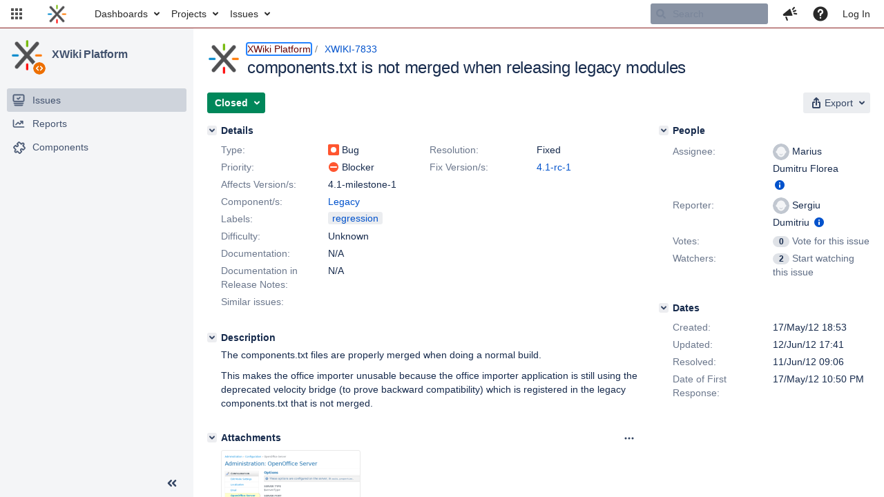

--- FILE ---
content_type: text/html;charset=UTF-8
request_url: https://jira.xwiki.org/browse/XWIKI-7833?attachmentOrder=desc
body_size: 3453
content:


<title>[XWIKI-7833] components.txt is not merged when releasing legacy modules</title>


    












    <div class="tabwrap aui-tabs horizontal-tabs aui-tabs-disabled">
        

        <ul id="issue-tabs" class="tabs-menu">
                                
            <li class="menu-item "
                id="all-tabpanel"
                data-id="all-tabpanel"
                data-key="com.atlassian.jira.plugin.system.issuetabpanels:all-tabpanel"
                data-label="All"
                data-href="/browse/XWIKI-7833?page=com.atlassian.jira.plugin.system.issuetabpanels:all-tabpanel"
            >
                                    <a id="all-tabpanel" href="/browse/XWIKI-7833?page=com.atlassian.jira.plugin.system.issuetabpanels:all-tabpanel" class="ajax-activity-content">All</a>
                            </li>
                                
            <li class="menu-item  active-tab active "
                id="comment-tabpanel"
                data-id="comment-tabpanel"
                data-key="com.atlassian.jira.plugin.system.issuetabpanels:comment-tabpanel"
                data-label="Comments"
                data-href="/browse/XWIKI-7833?page=com.atlassian.jira.plugin.system.issuetabpanels:comment-tabpanel"
            >
                                    <a tabindex="0">Comments</a>
                            </li>
                                
            <li class="menu-item "
                id="worklog-tabpanel"
                data-id="worklog-tabpanel"
                data-key="com.atlassian.jira.plugin.system.issuetabpanels:worklog-tabpanel"
                data-label="Work Log"
                data-href="/browse/XWIKI-7833?page=com.atlassian.jira.plugin.system.issuetabpanels:worklog-tabpanel"
            >
                                    <a id="worklog-tabpanel" href="/browse/XWIKI-7833?page=com.atlassian.jira.plugin.system.issuetabpanels:worklog-tabpanel" class="ajax-activity-content">Work Log</a>
                            </li>
                                
            <li class="menu-item "
                id="changehistory-tabpanel"
                data-id="changehistory-tabpanel"
                data-key="com.atlassian.jira.plugin.system.issuetabpanels:changehistory-tabpanel"
                data-label="History"
                data-href="/browse/XWIKI-7833?page=com.atlassian.jira.plugin.system.issuetabpanels:changehistory-tabpanel"
            >
                                    <a id="changehistory-tabpanel" href="/browse/XWIKI-7833?page=com.atlassian.jira.plugin.system.issuetabpanels:changehistory-tabpanel" class="ajax-activity-content">History</a>
                            </li>
                                
            <li class="menu-item "
                id="activity-stream-issue-tab"
                data-id="activity-stream-issue-tab"
                data-key="com.atlassian.streams.streams-jira-plugin:activity-stream-issue-tab"
                data-label="Activity"
                data-href="/browse/XWIKI-7833?page=com.atlassian.streams.streams-jira-plugin:activity-stream-issue-tab"
            >
                                    <a id="activity-stream-issue-tab" href="/browse/XWIKI-7833?page=com.atlassian.streams.streams-jira-plugin:activity-stream-issue-tab" class="ajax-activity-content">Activity</a>
                            </li>
                </ul>

                    <div class="sortwrap">
                                    <button id="sort-button" class="issue-activity-sort-link aui-button aui-button-compact aui-button-subtle ajax-activity-content" data-tab-sort data-ajax="/browse/XWIKI-7833?actionOrder=asc" data-order="asc" title="Click to view oldest first">
                        <span class="activity-tab-sort-label">Newest first</span>
                        <span class="aui-icon activity-tab-sort-down"></span>
                    </button>
                            </div>
                        <div class="tabs-pane active-pane"></div>
    </div>
    <div class="issuePanelWrapper">
        <div class="issuePanelProgress"></div>
        <div class="issuePanelContainer" id="issue_actions_container">
                                                


<div id="comment-71082" class="issue-data-block activity-comment twixi-block  expanded">
    <div class="twixi-wrap verbose actionContainer">
        <div class="action-head">
            <button aria-label="Collapse comment" title="Collapse comment" class="twixi icon-default aui-icon aui-icon-small aui-iconfont-expanded"></button>
            <div class="action-details">        
    
    
    
                



    <a class="user-hover user-avatar" rel="franklicd" id="commentauthor_71082_verbose" href="/secure/ViewProfile.jspa?name=franklicd"><span class="aui-avatar aui-avatar-xsmall"><span class="aui-avatar-inner"><img src="https://jira.xwiki.org/secure/useravatar?size=xsmall&amp;avatarId=10222" loading="lazy" alt="franklicd" /></span></span> yuchen li</a>
 added a comment  - <a href='/browse/XWIKI-7833?focusedId=71082&page=com.atlassian.jira.plugin.system.issuetabpanels:comment-tabpanel#comment-71082' class='commentdate_71082_verbose subText comment-created-date-link'><span class='date user-tz' title='12/Jun/12 17:41'><time class='livestamp' datetime='2012-06-12T17:41:38+0200'>12/Jun/12 17:41</time></span></a>  </div>
        </div>
        <div class="action-body flooded"><p>This is working. Thanks , Marius. I post this issue in another ticket and you sent me the link to this ticket. </p>

<p>I just tried the solution and it is working fine. </p>

<p>My original post:<br/>
<a href="http://jira.xwiki.org/browse/XWIKI-7169" class="external-link" rel="nofollow">http://jira.xwiki.org/browse/XWIKI-7169</a></p> </div>
        <div class="action-links action-comment-actions">
                                </div>
    </div>
    <div class="twixi-wrap concise actionContainer">
        <div class="action-head">
            <button aria-label="Expand comment" title="Expand comment" class="twixi icon-default aui-icon aui-icon-small aui-iconfont-collapsed"></button>
            <div class="action-details flooded">
                        
    
    
    
                



    <a class="user-hover user-avatar" rel="franklicd" id="commentauthor_71082_concise" href="/secure/ViewProfile.jspa?name=franklicd"><span class="aui-avatar aui-avatar-xsmall"><span class="aui-avatar-inner"><img src="https://jira.xwiki.org/secure/useravatar?size=xsmall&amp;avatarId=10222" loading="lazy" alt="franklicd" /></span></span> yuchen li</a>
 added a comment  - <a href='/browse/XWIKI-7833?focusedId=71082&page=com.atlassian.jira.plugin.system.issuetabpanels:comment-tabpanel#comment-71082' class='commentdate_71082_concise subText comment-created-date-link'><span class='date user-tz' title='12/Jun/12 17:41'><time class='livestamp' datetime='2012-06-12T17:41:38+0200'>12/Jun/12 17:41</time></span></a>                    This is working. Thanks , Marius. I post this issue in another ticket and you sent me the link to this ticket.  

 I just tried the solution and it is working fine.  

 My original post: 
 http://jira.xwiki.org/browse/XWIKI-7169               </div>
        </div>
    </div>
</div>
                                     


<div id="comment-71049" class="issue-data-block activity-comment twixi-block  expanded">
    <div class="twixi-wrap verbose actionContainer">
        <div class="action-head">
            <button aria-label="Collapse comment" title="Collapse comment" class="twixi icon-default aui-icon aui-icon-small aui-iconfont-expanded"></button>
            <div class="action-details">        
    
    
    
                



    <a class="user-hover user-avatar" rel="mflorea" id="commentauthor_71049_verbose" href="/secure/ViewProfile.jspa?name=mflorea"><span class="aui-avatar aui-avatar-xsmall"><span class="aui-avatar-inner"><img src="https://jira.xwiki.org/secure/useravatar?size=xsmall&amp;avatarId=10222" loading="lazy" alt="mflorea" /></span></span> Marius Dumitru Florea</a>
 added a comment  - <a href='/browse/XWIKI-7833?focusedId=71049&page=com.atlassian.jira.plugin.system.issuetabpanels:comment-tabpanel#comment-71049' class='commentdate_71049_verbose subText comment-created-date-link'><span class='date user-tz' title='11/Jun/12 16:45'><time class='livestamp' datetime='2012-06-11T16:45:56+0200'>11/Jun/12 16:45</time></span></a>  </div>
        </div>
        <div class="action-body flooded"><p>I just checked 4.1RC1 and components.txt were merged correctly.</p> </div>
        <div class="action-links action-comment-actions">
                                </div>
    </div>
    <div class="twixi-wrap concise actionContainer">
        <div class="action-head">
            <button aria-label="Expand comment" title="Expand comment" class="twixi icon-default aui-icon aui-icon-small aui-iconfont-collapsed"></button>
            <div class="action-details flooded">
                        
    
    
    
                



    <a class="user-hover user-avatar" rel="mflorea" id="commentauthor_71049_concise" href="/secure/ViewProfile.jspa?name=mflorea"><span class="aui-avatar aui-avatar-xsmall"><span class="aui-avatar-inner"><img src="https://jira.xwiki.org/secure/useravatar?size=xsmall&amp;avatarId=10222" loading="lazy" alt="mflorea" /></span></span> Marius Dumitru Florea</a>
 added a comment  - <a href='/browse/XWIKI-7833?focusedId=71049&page=com.atlassian.jira.plugin.system.issuetabpanels:comment-tabpanel#comment-71049' class='commentdate_71049_concise subText comment-created-date-link'><span class='date user-tz' title='11/Jun/12 16:45'><time class='livestamp' datetime='2012-06-11T16:45:56+0200'>11/Jun/12 16:45</time></span></a>                    I just checked 4.1RC1 and components.txt were merged correctly.              </div>
        </div>
    </div>
</div>
                                     


<div id="comment-71033" class="issue-data-block activity-comment twixi-block  expanded">
    <div class="twixi-wrap verbose actionContainer">
        <div class="action-head">
            <button aria-label="Collapse comment" title="Collapse comment" class="twixi icon-default aui-icon aui-icon-small aui-iconfont-expanded"></button>
            <div class="action-details">        
    
    
    
                



    <a class="user-hover user-avatar" rel="mflorea" id="commentauthor_71033_verbose" href="/secure/ViewProfile.jspa?name=mflorea"><span class="aui-avatar aui-avatar-xsmall"><span class="aui-avatar-inner"><img src="https://jira.xwiki.org/secure/useravatar?size=xsmall&amp;avatarId=10222" loading="lazy" alt="mflorea" /></span></span> Marius Dumitru Florea</a>
 added a comment  - <a href='/browse/XWIKI-7833?focusedId=71033&page=com.atlassian.jira.plugin.system.issuetabpanels:comment-tabpanel#comment-71033' class='commentdate_71033_verbose subText comment-created-date-link'><span class='date user-tz' title='11/Jun/12 09:06'><time class='livestamp' datetime='2012-06-11T09:06:55+0200'>11/Jun/12 09:06</time></span></a>  </div>
        </div>
        <div class="action-body flooded"><p>I copied the configuration into each module. Let's hope this fixes the problem.</p> </div>
        <div class="action-links action-comment-actions">
                                </div>
    </div>
    <div class="twixi-wrap concise actionContainer">
        <div class="action-head">
            <button aria-label="Expand comment" title="Expand comment" class="twixi icon-default aui-icon aui-icon-small aui-iconfont-collapsed"></button>
            <div class="action-details flooded">
                        
    
    
    
                



    <a class="user-hover user-avatar" rel="mflorea" id="commentauthor_71033_concise" href="/secure/ViewProfile.jspa?name=mflorea"><span class="aui-avatar aui-avatar-xsmall"><span class="aui-avatar-inner"><img src="https://jira.xwiki.org/secure/useravatar?size=xsmall&amp;avatarId=10222" loading="lazy" alt="mflorea" /></span></span> Marius Dumitru Florea</a>
 added a comment  - <a href='/browse/XWIKI-7833?focusedId=71033&page=com.atlassian.jira.plugin.system.issuetabpanels:comment-tabpanel#comment-71033' class='commentdate_71033_concise subText comment-created-date-link'><span class='date user-tz' title='11/Jun/12 09:06'><time class='livestamp' datetime='2012-06-11T09:06:55+0200'>11/Jun/12 09:06</time></span></a>                    I copied the configuration into each module. Let's hope this fixes the problem.              </div>
        </div>
    </div>
</div>
                                     


<div id="comment-71020" class="issue-data-block activity-comment twixi-block  expanded">
    <div class="twixi-wrap verbose actionContainer">
        <div class="action-head">
            <button aria-label="Collapse comment" title="Collapse comment" class="twixi icon-default aui-icon aui-icon-small aui-iconfont-expanded"></button>
            <div class="action-details">        
    
    
    
                



    <a class="user-hover user-avatar" rel="sdumitriu" id="commentauthor_71020_verbose" href="/secure/ViewProfile.jspa?name=sdumitriu"><span class="aui-avatar aui-avatar-xsmall"><span class="aui-avatar-inner"><img src="https://jira.xwiki.org/secure/useravatar?size=xsmall&amp;avatarId=10222" loading="lazy" alt="sdumitriu" /></span></span> Sergiu Dumitriu</a>
 added a comment  - <a href='/browse/XWIKI-7833?focusedId=71020&page=com.atlassian.jira.plugin.system.issuetabpanels:comment-tabpanel#comment-71020' class='commentdate_71020_verbose subText comment-created-date-link'><span class='date user-tz' title='09/Jun/12 06:33'><time class='livestamp' datetime='2012-06-09T06:33:49+0200'>09/Jun/12 06:33</time></span></a>  </div>
        </div>
        <div class="action-body flooded"><p>We could just copy the configuration into each module. Not pretty, but if it works...</p> </div>
        <div class="action-links action-comment-actions">
                                </div>
    </div>
    <div class="twixi-wrap concise actionContainer">
        <div class="action-head">
            <button aria-label="Expand comment" title="Expand comment" class="twixi icon-default aui-icon aui-icon-small aui-iconfont-collapsed"></button>
            <div class="action-details flooded">
                        
    
    
    
                



    <a class="user-hover user-avatar" rel="sdumitriu" id="commentauthor_71020_concise" href="/secure/ViewProfile.jspa?name=sdumitriu"><span class="aui-avatar aui-avatar-xsmall"><span class="aui-avatar-inner"><img src="https://jira.xwiki.org/secure/useravatar?size=xsmall&amp;avatarId=10222" loading="lazy" alt="sdumitriu" /></span></span> Sergiu Dumitriu</a>
 added a comment  - <a href='/browse/XWIKI-7833?focusedId=71020&page=com.atlassian.jira.plugin.system.issuetabpanels:comment-tabpanel#comment-71020' class='commentdate_71020_concise subText comment-created-date-link'><span class='date user-tz' title='09/Jun/12 06:33'><time class='livestamp' datetime='2012-06-09T06:33:49+0200'>09/Jun/12 06:33</time></span></a>                    We could just copy the configuration into each module. Not pretty, but if it works...              </div>
        </div>
    </div>
</div>
                                     


<div id="comment-70980" class="issue-data-block activity-comment twixi-block  expanded">
    <div class="twixi-wrap verbose actionContainer">
        <div class="action-head">
            <button aria-label="Collapse comment" title="Collapse comment" class="twixi icon-default aui-icon aui-icon-small aui-iconfont-expanded"></button>
            <div class="action-details">        
    
    
    
                



    <a class="user-hover user-avatar" rel="mflorea" id="commentauthor_70980_verbose" href="/secure/ViewProfile.jspa?name=mflorea"><span class="aui-avatar aui-avatar-xsmall"><span class="aui-avatar-inner"><img src="https://jira.xwiki.org/secure/useravatar?size=xsmall&amp;avatarId=10222" loading="lazy" alt="mflorea" /></span></span> Marius Dumitru Florea</a>
 added a comment  - <a href='/browse/XWIKI-7833?focusedId=70980&page=com.atlassian.jira.plugin.system.issuetabpanels:comment-tabpanel#comment-70980' class='commentdate_70980_verbose subText comment-created-date-link'><span class='date user-tz' title='07/Jun/12 17:43'><time class='livestamp' datetime='2012-06-07T17:43:31+0200'>07/Jun/12 17:43</time></span></a>  </div>
        </div>
        <div class="action-body flooded"><p>I introduced this problem while implementing <a href="https://jira.xwiki.org/browse/XWIKI-7776" title="Replace the office importer Velocity bridges with script services" class="issue-link" data-issue-key="XWIKI-7776"><del>XWIKI-7776</del></a>. See commit <span class="error">&#91;14a6cfcb921751e7d251f29954e5846179bac762|14a6cfcb921751e7d251f29954e5846179bac762&#93;</span>. The significant change is that I moved:</p>

<div class="preformatted panel" style="border-width: 1px;"><div class="preformattedContent panelContent">
<pre>&lt;plugin&gt;
  &lt;groupId&gt;org.apache.maven.plugins&lt;/groupId&gt;
  &lt;artifactId&gt;maven-antrun-plugin&lt;/artifactId&gt;
  &lt;executions&gt;
    &lt;execution&gt;
      &lt;phase&gt;process-classes&lt;/phase&gt;
      &lt;configuration&gt;
        &lt;target&gt;
          &lt;concat destfile="${project.build.directory}/classes/META-INF/components.txt" append="true"&gt;
            &lt;filelist dir="${basedir}/src/main/resources/META-INF/" files="components.txt" /&gt;
          &lt;/concat&gt;
        &lt;/target&gt;
      &lt;/configuration&gt;
      &lt;goals&gt;
        &lt;goal&gt;run&lt;/goal&gt;
      &lt;/goals&gt;
    &lt;/execution&gt;
  &lt;/executions&gt;
&lt;/plugin&gt;
</pre>
</div></div>

<p>from legacy-oldcore POM to legacy parent POM (in the pluginManagement section) and I left only:</p>

<div class="preformatted panel" style="border-width: 1px;"><div class="preformattedContent panelContent">
<pre>&lt;plugin&gt;
  &lt;!-- Merge components.txt files --&gt;
  &lt;groupId&gt;org.apache.maven.plugins&lt;/groupId&gt;
  &lt;artifactId&gt;maven-antrun-plugin&lt;/artifactId&gt;
&lt;/plugin&gt;
</pre>
</div></div>

<p>in legacy child modules (legacy-oldcore, legacy-office-importer). I don't understand why the plugin configuration from the parent POM is not taken into account when releasing.. or maybe it is but the variables used (basedir and project.build.directory) are badly resolved? But why does it work for a normal build? It works even if I build from legacy module, so the variables are correctly resolved for a normal build.</p> </div>
        <div class="action-links action-comment-actions">
                                </div>
    </div>
    <div class="twixi-wrap concise actionContainer">
        <div class="action-head">
            <button aria-label="Expand comment" title="Expand comment" class="twixi icon-default aui-icon aui-icon-small aui-iconfont-collapsed"></button>
            <div class="action-details flooded">
                        
    
    
    
                



    <a class="user-hover user-avatar" rel="mflorea" id="commentauthor_70980_concise" href="/secure/ViewProfile.jspa?name=mflorea"><span class="aui-avatar aui-avatar-xsmall"><span class="aui-avatar-inner"><img src="https://jira.xwiki.org/secure/useravatar?size=xsmall&amp;avatarId=10222" loading="lazy" alt="mflorea" /></span></span> Marius Dumitru Florea</a>
 added a comment  - <a href='/browse/XWIKI-7833?focusedId=70980&page=com.atlassian.jira.plugin.system.issuetabpanels:comment-tabpanel#comment-70980' class='commentdate_70980_concise subText comment-created-date-link'><span class='date user-tz' title='07/Jun/12 17:43'><time class='livestamp' datetime='2012-06-07T17:43:31+0200'>07/Jun/12 17:43</time></span></a>                    I introduced this problem while implementing   XWIKI-7776  . See commit  &#91;14a6cfcb921751e7d251f29954e5846179bac762|14a6cfcb921751e7d251f29954e5846179bac762&#93; . The significant change is that I moved: 

  
 &lt;plugin&gt;
  &lt;groupId&gt;org.apache.maven.plugins&lt;/groupId&gt;
  &lt;artifactId&gt;maven-antrun-plugin&lt;/artifactId&gt;
  &lt;executions&gt;
    &lt;execution&gt;
      &lt;phase&gt;process-classes&lt;/phase&gt;
      &lt;configuration&gt;
        &lt;target&gt;
          &lt;concat destfile="${project.build.directory}/classes/META-INF/components.txt" append="true"&gt;
            &lt;filelist dir="${basedir}/src/main/resources/META-INF/" files="components.txt" /&gt;
          &lt;/concat&gt;
        &lt;/target&gt;
      &lt;/configuration&gt;
      &lt;goals&gt;
        &lt;goal&gt;run&lt;/goal&gt;
      &lt;/goals&gt;
    &lt;/execution&gt;
  &lt;/executions&gt;
&lt;/plugin&gt;
 
  

 from legacy-oldcore POM to legacy parent POM (in the pluginManagement section) and I left only: 

  
 &lt;plugin&gt;
  &lt;!-- Merge components.txt files --&gt;
  &lt;groupId&gt;org.apache.maven.plugins&lt;/groupId&gt;
  &lt;artifactId&gt;maven-antrun-plugin&lt;/artifactId&gt;
&lt;/plugin&gt;
 
  

 in legacy child modules (legacy-oldcore, legacy-office-importer). I don't understand why the plugin configuration from the parent POM is not taken into account when releasing.. or maybe it is but the variables used (basedir and project.build.directory) are badly resolved? But why does it work for a normal build? It works even if I build from legacy module, so the variables are correctly resolved for a normal build.              </div>
        </div>
    </div>
</div>
                                     


<div id="comment-70973" class="issue-data-block activity-comment twixi-block  expanded">
    <div class="twixi-wrap verbose actionContainer">
        <div class="action-head">
            <button aria-label="Collapse comment" title="Collapse comment" class="twixi icon-default aui-icon aui-icon-small aui-iconfont-expanded"></button>
            <div class="action-details">        
    
    
    
                



    <a class="user-hover user-avatar" rel="mflorea" id="commentauthor_70973_verbose" href="/secure/ViewProfile.jspa?name=mflorea"><span class="aui-avatar aui-avatar-xsmall"><span class="aui-avatar-inner"><img src="https://jira.xwiki.org/secure/useravatar?size=xsmall&amp;avatarId=10222" loading="lazy" alt="mflorea" /></span></span> Marius Dumitru Florea</a>
 added a comment  - <a href='/browse/XWIKI-7833?focusedId=70973&page=com.atlassian.jira.plugin.system.issuetabpanels:comment-tabpanel#comment-70973' class='commentdate_70973_verbose subText comment-created-date-link'><span class='date user-tz' title='07/Jun/12 15:03'><time class='livestamp' datetime='2012-06-07T15:03:04+0200'>07/Jun/12 15:03</time></span></a>  </div>
        </div>
        <div class="action-body flooded"><p>4.1M2 is also broken. The workaround for anyone using 4.1M1 or 4.1M2 is to add the following 3 lines to META-INF/components.txt inside the xwiki-platform-legacy-office-importer-4.1-milestone-X jar</p>

<div class="preformatted panel" style="border-width: 1px;"><div class="preformattedContent panelContent">
<pre>org.xwiki.officeimporter.internal.OfficeImporterVelocityContextInitializer
org.xwiki.officeimporter.internal.openoffice.OpenOfficeManagerVelocityContextInitializer
org.xwiki.officeimporter.internal.openoffice.OpenOfficeConfigurationVelocityContextInitializer
</pre>
</div></div>

<p>I'm going to fix this for 4.1 final.</p> </div>
        <div class="action-links action-comment-actions">
                                </div>
    </div>
    <div class="twixi-wrap concise actionContainer">
        <div class="action-head">
            <button aria-label="Expand comment" title="Expand comment" class="twixi icon-default aui-icon aui-icon-small aui-iconfont-collapsed"></button>
            <div class="action-details flooded">
                        
    
    
    
                



    <a class="user-hover user-avatar" rel="mflorea" id="commentauthor_70973_concise" href="/secure/ViewProfile.jspa?name=mflorea"><span class="aui-avatar aui-avatar-xsmall"><span class="aui-avatar-inner"><img src="https://jira.xwiki.org/secure/useravatar?size=xsmall&amp;avatarId=10222" loading="lazy" alt="mflorea" /></span></span> Marius Dumitru Florea</a>
 added a comment  - <a href='/browse/XWIKI-7833?focusedId=70973&page=com.atlassian.jira.plugin.system.issuetabpanels:comment-tabpanel#comment-70973' class='commentdate_70973_concise subText comment-created-date-link'><span class='date user-tz' title='07/Jun/12 15:03'><time class='livestamp' datetime='2012-06-07T15:03:04+0200'>07/Jun/12 15:03</time></span></a>                    4.1M2 is also broken. The workaround for anyone using 4.1M1 or 4.1M2 is to add the following 3 lines to META-INF/components.txt inside the xwiki-platform-legacy-office-importer-4.1-milestone-X jar 

  
 org.xwiki.officeimporter.internal.OfficeImporterVelocityContextInitializer
org.xwiki.officeimporter.internal.openoffice.OpenOfficeManagerVelocityContextInitializer
org.xwiki.officeimporter.internal.openoffice.OpenOfficeConfigurationVelocityContextInitializer
 
  

 I'm going to fix this for 4.1 final.              </div>
        </div>
    </div>
</div>
                                     


<div id="comment-70543" class="issue-data-block activity-comment twixi-block  expanded">
    <div class="twixi-wrap verbose actionContainer">
        <div class="action-head">
            <button aria-label="Collapse comment" title="Collapse comment" class="twixi icon-default aui-icon aui-icon-small aui-iconfont-expanded"></button>
            <div class="action-details">        
    
    
    
                



    <a class="user-hover user-avatar" rel="sdumitriu" id="commentauthor_70543_verbose" href="/secure/ViewProfile.jspa?name=sdumitriu"><span class="aui-avatar aui-avatar-xsmall"><span class="aui-avatar-inner"><img src="https://jira.xwiki.org/secure/useravatar?size=xsmall&amp;avatarId=10222" loading="lazy" alt="sdumitriu" /></span></span> Sergiu Dumitriu</a>
 added a comment  - <a href='/browse/XWIKI-7833?focusedId=70543&page=com.atlassian.jira.plugin.system.issuetabpanels:comment-tabpanel#comment-70543' class='commentdate_70543_verbose subText comment-created-date-link'><span class='date user-tz' title='18/May/12 00:54'><time class='livestamp' datetime='2012-05-18T00:54:25+0200'>18/May/12 00:54</time></span></a>  </div>
        </div>
        <div class="action-body flooded"><p>Just with the 4.1-milestone-1 package. Snapshots seem to work fine.</p> </div>
        <div class="action-links action-comment-actions">
                                </div>
    </div>
    <div class="twixi-wrap concise actionContainer">
        <div class="action-head">
            <button aria-label="Expand comment" title="Expand comment" class="twixi icon-default aui-icon aui-icon-small aui-iconfont-collapsed"></button>
            <div class="action-details flooded">
                        
    
    
    
                



    <a class="user-hover user-avatar" rel="sdumitriu" id="commentauthor_70543_concise" href="/secure/ViewProfile.jspa?name=sdumitriu"><span class="aui-avatar aui-avatar-xsmall"><span class="aui-avatar-inner"><img src="https://jira.xwiki.org/secure/useravatar?size=xsmall&amp;avatarId=10222" loading="lazy" alt="sdumitriu" /></span></span> Sergiu Dumitriu</a>
 added a comment  - <a href='/browse/XWIKI-7833?focusedId=70543&page=com.atlassian.jira.plugin.system.issuetabpanels:comment-tabpanel#comment-70543' class='commentdate_70543_concise subText comment-created-date-link'><span class='date user-tz' title='18/May/12 00:54'><time class='livestamp' datetime='2012-05-18T00:54:25+0200'>18/May/12 00:54</time></span></a>                    Just with the 4.1-milestone-1 package. Snapshots seem to work fine.              </div>
        </div>
    </div>
</div>
                                     


<div id="comment-70540" class="issue-data-block activity-comment twixi-block  expanded">
    <div class="twixi-wrap verbose actionContainer">
        <div class="action-head">
            <button aria-label="Collapse comment" title="Collapse comment" class="twixi icon-default aui-icon aui-icon-small aui-iconfont-expanded"></button>
            <div class="action-details">        
    
    
    
                



    <a class="user-hover user-avatar" rel="mflorea" id="commentauthor_70540_verbose" href="/secure/ViewProfile.jspa?name=mflorea"><span class="aui-avatar aui-avatar-xsmall"><span class="aui-avatar-inner"><img src="https://jira.xwiki.org/secure/useravatar?size=xsmall&amp;avatarId=10222" loading="lazy" alt="mflorea" /></span></span> Marius Dumitru Florea</a>
 added a comment  - <a href='/browse/XWIKI-7833?focusedId=70540&page=com.atlassian.jira.plugin.system.issuetabpanels:comment-tabpanel#comment-70540' class='commentdate_70540_verbose subText comment-created-date-link'><span class='date user-tz' title='17/May/12 22:50'><time class='livestamp' datetime='2012-05-17T22:50:52+0200'>17/May/12 22:50</time></span></a>  </div>
        </div>
        <div class="action-body flooded"><p>Sergiu, as you've probably seen, we're using <tt>maven-antrun-plugin</tt> to merge <tt>components.txt</tt>. I tested the legacy jar after I moved the old office importer velocity bridge and it worked fine. I keept the office importer application untouched especially to make sure backward compatibility is preserved.</p>

<p>Do you have this problem with an XE build locally or with one taken from maven.xwiki.org (build by CI)?</p> </div>
        <div class="action-links action-comment-actions">
                                </div>
    </div>
    <div class="twixi-wrap concise actionContainer">
        <div class="action-head">
            <button aria-label="Expand comment" title="Expand comment" class="twixi icon-default aui-icon aui-icon-small aui-iconfont-collapsed"></button>
            <div class="action-details flooded">
                        
    
    
    
                



    <a class="user-hover user-avatar" rel="mflorea" id="commentauthor_70540_concise" href="/secure/ViewProfile.jspa?name=mflorea"><span class="aui-avatar aui-avatar-xsmall"><span class="aui-avatar-inner"><img src="https://jira.xwiki.org/secure/useravatar?size=xsmall&amp;avatarId=10222" loading="lazy" alt="mflorea" /></span></span> Marius Dumitru Florea</a>
 added a comment  - <a href='/browse/XWIKI-7833?focusedId=70540&page=com.atlassian.jira.plugin.system.issuetabpanels:comment-tabpanel#comment-70540' class='commentdate_70540_concise subText comment-created-date-link'><span class='date user-tz' title='17/May/12 22:50'><time class='livestamp' datetime='2012-05-17T22:50:52+0200'>17/May/12 22:50</time></span></a>                    Sergiu, as you've probably seen, we're using  maven-antrun-plugin  to merge  components.txt . I tested the legacy jar after I moved the old office importer velocity bridge and it worked fine. I keept the office importer application untouched especially to make sure backward compatibility is preserved. 

 Do you have this problem with an XE build locally or with one taken from maven.xwiki.org (build by CI)?              </div>
        </div>
    </div>
</div>
                                     


<div id="comment-70537" class="issue-data-block activity-comment twixi-block  expanded">
    <div class="twixi-wrap verbose actionContainer">
        <div class="action-head">
            <button aria-label="Collapse comment" title="Collapse comment" class="twixi icon-default aui-icon aui-icon-small aui-iconfont-expanded"></button>
            <div class="action-details">        
    
    
    
                



    <a class="user-hover user-avatar" rel="sdumitriu" id="commentauthor_70537_verbose" href="/secure/ViewProfile.jspa?name=sdumitriu"><span class="aui-avatar aui-avatar-xsmall"><span class="aui-avatar-inner"><img src="https://jira.xwiki.org/secure/useravatar?size=xsmall&amp;avatarId=10222" loading="lazy" alt="sdumitriu" /></span></span> Sergiu Dumitriu</a>
 added a comment  - <a href='/browse/XWIKI-7833?focusedId=70537&page=com.atlassian.jira.plugin.system.issuetabpanels:comment-tabpanel#comment-70537' class='commentdate_70537_verbose subText comment-created-date-link'><span class='date user-tz' title='17/May/12 20:30'><time class='livestamp' datetime='2012-05-17T20:30:40+0200'>17/May/12 20:30</time></span></a>  </div>
        </div>
        <div class="action-body flooded"><p>Building the module again results in the right components.txt file. I wonder if there's a random order in which the maven plugins are executed.</p> </div>
        <div class="action-links action-comment-actions">
                                </div>
    </div>
    <div class="twixi-wrap concise actionContainer">
        <div class="action-head">
            <button aria-label="Expand comment" title="Expand comment" class="twixi icon-default aui-icon aui-icon-small aui-iconfont-collapsed"></button>
            <div class="action-details flooded">
                        
    
    
    
                



    <a class="user-hover user-avatar" rel="sdumitriu" id="commentauthor_70537_concise" href="/secure/ViewProfile.jspa?name=sdumitriu"><span class="aui-avatar aui-avatar-xsmall"><span class="aui-avatar-inner"><img src="https://jira.xwiki.org/secure/useravatar?size=xsmall&amp;avatarId=10222" loading="lazy" alt="sdumitriu" /></span></span> Sergiu Dumitriu</a>
 added a comment  - <a href='/browse/XWIKI-7833?focusedId=70537&page=com.atlassian.jira.plugin.system.issuetabpanels:comment-tabpanel#comment-70537' class='commentdate_70537_concise subText comment-created-date-link'><span class='date user-tz' title='17/May/12 20:30'><time class='livestamp' datetime='2012-05-17T20:30:40+0200'>17/May/12 20:30</time></span></a>                    Building the module again results in the right components.txt file. I wonder if there's a random order in which the maven plugins are executed.              </div>
        </div>
    </div>
</div>
                                     


<div id="comment-70536" class="issue-data-block activity-comment twixi-block  expanded">
    <div class="twixi-wrap verbose actionContainer">
        <div class="action-head">
            <button aria-label="Collapse comment" title="Collapse comment" class="twixi icon-default aui-icon aui-icon-small aui-iconfont-expanded"></button>
            <div class="action-details">        
    
    
    
                



    <a class="user-hover user-avatar" rel="sdumitriu" id="commentauthor_70536_verbose" href="/secure/ViewProfile.jspa?name=sdumitriu"><span class="aui-avatar aui-avatar-xsmall"><span class="aui-avatar-inner"><img src="https://jira.xwiki.org/secure/useravatar?size=xsmall&amp;avatarId=10222" loading="lazy" alt="sdumitriu" /></span></span> Sergiu Dumitriu</a>
 added a comment  - <a href='/browse/XWIKI-7833?focusedId=70536&page=com.atlassian.jira.plugin.system.issuetabpanels:comment-tabpanel#comment-70536' class='commentdate_70536_verbose subText comment-created-date-link'><span class='date user-tz' title='17/May/12 20:03'><time class='livestamp' datetime='2012-05-17T20:03:18+0200'>17/May/12 20:03</time></span></a>  </div>
        </div>
        <div class="action-body flooded"><p>Actually, there seems to be a components.txt file listing the class, but it doesn't seem to be included in the jar...</p> </div>
        <div class="action-links action-comment-actions">
                                </div>
    </div>
    <div class="twixi-wrap concise actionContainer">
        <div class="action-head">
            <button aria-label="Expand comment" title="Expand comment" class="twixi icon-default aui-icon aui-icon-small aui-iconfont-collapsed"></button>
            <div class="action-details flooded">
                        
    
    
    
                



    <a class="user-hover user-avatar" rel="sdumitriu" id="commentauthor_70536_concise" href="/secure/ViewProfile.jspa?name=sdumitriu"><span class="aui-avatar aui-avatar-xsmall"><span class="aui-avatar-inner"><img src="https://jira.xwiki.org/secure/useravatar?size=xsmall&amp;avatarId=10222" loading="lazy" alt="sdumitriu" /></span></span> Sergiu Dumitriu</a>
 added a comment  - <a href='/browse/XWIKI-7833?focusedId=70536&page=com.atlassian.jira.plugin.system.issuetabpanels:comment-tabpanel#comment-70536' class='commentdate_70536_concise subText comment-created-date-link'><span class='date user-tz' title='17/May/12 20:03'><time class='livestamp' datetime='2012-05-17T20:03:18+0200'>17/May/12 20:03</time></span></a>                    Actually, there seems to be a components.txt file listing the class, but it doesn't seem to be included in the jar...              </div>
        </div>
    </div>
</div>
                                     </div>
    </div>


--- FILE ---
content_type: application/javascript
request_url: https://jira.xwiki.org/s/d650911839fffa2cb8dbf6e55050d06d-T/-65z3d2/930000/8ws80b/34e71e036c8aec32d2856405f3617c69/_/download/contextbatch/js/com.atlassian.jira.plugins.jira-quicksearch-plugin:5,com.atlassian.jira.plugins.jira-development-integration-plugin:0,-_super,-jira.view.issue,-project.issue.navigator,-jira.global,-jira.webresources:calendar-localisation-moment,-atl.general/batch.js?agile_global_admin_condition=true&jag=true&jira.create.linked.issue=true&locale=en-UK&richediton=true
body_size: 28868
content:
WRMCB=function(e){var c=console;if(c&&c.log&&c.error){c.log('Error running batched script.');c.error(e);}}
;
try {
/* module-key = 'com.atlassian.jira.plugins.jira-quicksearch-plugin:5', location = 'frontend/bundle.5.js' */
(window.atlassianWebpackJsonpe5ed4b01bb42b7893d8aef5bda9bf664=window.atlassianWebpackJsonpe5ed4b01bb42b7893d8aef5bda9bf664||[]).push([[5],{14:function(e,n,i){"use strict";Object.defineProperty(n,"__esModule",{value:!0}),n.showOnboardingTip=function(){if(0===(0,o.default)(u).length)return;var e={anchor:u,id:"qs-onboarding-tip",isSequence:!1,showCloseButton:!0,closeButtonText:"OK, got it",callbacks:{hide:function(){return a.default.send({name:"quicksearch.onboarding.tip.dissmised"})}},title:"Find your work faster",bodyHtml:(i="Search through all your issues and projects, and have the most important work always at your fingertips. Start typing to search...","<div><p>"+i+"</p></div>")},n=new t.default(e);var i;if(n.isDismissed())return;if(n.show(),!n.isVisible())return void a.default.send({name:"quicksearch.onboarding.tip.notshown"});a.default.send({name:"quicksearch.onboarding.tip.shown"})};var t=d(i(63)),a=d(i(5)),s=d(i(3)),o=d(i(0));function d(e){return e&&e.__esModule?e:{default:e}}var r=s.default,u="#quicksearch-menu:visible"},63:function(e,n){e.exports=require("jira-help-tips/feature/help-tip")}}]);
}catch(e){WRMCB(e)};
;
try {
/* module-key = 'com.atlassian.auiplugin:split_aui.component.expander', location = 'aui.chunk.4bb3fb8824decc4cf2df--64de944b44cf1d53c8f2.js' */
(window.__auiJsonp=window.__auiJsonp||[]).push([["aui.component.expander"],{ufFX:function(e,t,r){"use strict";r.r(t);var a=r("+x/D"),n=Object(a.default)(document),i=function(e){var t={};return t.$trigger=Object(a.default)(e.currentTarget),t.$content=n.find("#"+t.$trigger.attr("aria-controls")),t.triggerIsParent=0!==t.$content.parent().filter(t.$trigger).length,t.$shortContent=t.triggerIsParent?t.$trigger.find(".aui-expander-short-content"):null,t.height=t.$content.css("min-height"),t.isCollapsible=!1!==t.$trigger.data("collapsible"),t.replaceText=t.$trigger.attr("data-replace-text"),t.replaceSelector=t.$trigger.data("replace-selector"),t},c=function(e){if(e.replaceText){var t=e.replaceSelector?e.$trigger.find(e.replaceSelector):e.$trigger;e.$trigger.attr("data-replace-text",t.text()),t.text(e.replaceText)}},g={"aui-expander-invoke":function(e){var t=Object(a.default)(e.currentTarget),r=n.find("#"+t.attr("aria-controls")),i=!1!==t.data("collapsible");"true"===r.attr("aria-expanded")&&i?t.trigger("aui-expander-collapse"):t.trigger("aui-expander-expand")},"aui-expander-expand":function(e){var t=i(e);"true"!==t.$content.attr("aria-expanded")&&(t.$content.attr("aria-expanded","true"),t.$trigger.attr("aria-expanded","true"),t.$content.get(0).removeAttribute("hidden"),c(t),t.triggerIsParent&&t.$shortContent.hide(),t.$trigger.trigger("aui-expander-expanded"))},"aui-expander-collapse":function(e){var t=i(e);"true"===t.$content.attr("aria-expanded")&&(c(t),t.$content.attr("aria-expanded","false"),t.$trigger.attr("aria-expanded","false"),t.triggerIsParent&&t.$shortContent.show(),0===t.$content.outerHeight()&&t.$content.get(0).setAttribute("hidden",""),t.$trigger.trigger("aui-expander-collapsed"))},"click.aui-expander":function(e){Object(a.default)(e.currentTarget).trigger("aui-expander-invoke",e.currentTarget)}};n.on(g,".aui-expander-trigger")}},[["ufFX","runtime","aui.splitchunk.71c59684a5","aui.splitchunk.739b9ec8cc"]]]);
}catch(e){WRMCB(e)};
;
try {
/* module-key = 'com.atlassian.plugin.jslibs:underscore-1.8.3', location = 'libs/underscore/1.8.3/underscore-1.8.3.js' */
'use strict';(function(z){define("atlassian/libs/underscore-1.8.3",function(){var u={};z.call(u);return"undefined"!==typeof exports?"undefined"!==typeof module&&module.exports?module.exports.noConflict():exports.noConflict():u._.noConflict()})})(function(){(function(){function z(a){return function(c,d,e,f){d=v(d,f,4);var g=!n(c)&&b.keys(c),h=(g||c).length,k=0<a?0:h-1;3>arguments.length&&(e=c[g?g[k]:k],k+=a);for(var p=d,m=e;0<=k&&k<h;k+=a){var l=g?g[k]:k;m=p(m,c[l],l,c)}return m}}function u(a){return function(c,
b,e){b=l(b,e);e=r(c);for(var d=0<a?0:e-1;0<=d&&d<e;d+=a)if(b(c[d],d,c))return d;return-1}}function K(a,c,d){return function(e,f,g){var h=0,k=r(e);if("number"==typeof g)0<a?h=0<=g?g:Math.max(g+k,h):k=0<=g?Math.min(g+1,k):g+k+1;else if(d&&g&&k)return g=d(e,f),e[g]===f?g:-1;if(f!==f)return g=c(q.call(e,h,k),b.isNaN),0<=g?g+h:-1;for(g=0<a?h:k-1;0<=g&&g<k;g+=a)if(e[g]===f)return g;return-1}}function L(a,c){var d=M.length,e=a.constructor;e=b.isFunction(e)&&e.prototype||C;var f="constructor";for(b.has(a,
f)&&!b.contains(c,f)&&c.push(f);d--;)f=M[d],f in a&&a[f]!==e[f]&&!b.contains(c,f)&&c.push(f)}var D=this,S=D._,A=Array.prototype,C=Object.prototype,T=A.push,q=A.slice,w=C.toString,U=C.hasOwnProperty,B=Array.isArray,N=Object.keys,E=Function.prototype.bind,O=Object.create,F=function(){},b=function(a){if(a instanceof b)return a;if(!(this instanceof b))return new b(a);this._wrapped=a};"undefined"!==typeof exports?("undefined"!==typeof module&&module.exports&&(exports=module.exports=b),exports._=b):D._=
b;b.VERSION="1.8.3";var v=function(a,c,b){if(void 0===c)return a;switch(null==b?3:b){case 1:return function(b){return a.call(c,b)};case 2:return function(b,d){return a.call(c,b,d)};case 3:return function(b,d,g){return a.call(c,b,d,g)};case 4:return function(b,d,g,h){return a.call(c,b,d,g,h)}}return function(){return a.apply(c,arguments)}},l=function(a,c,d){return null==a?b.identity:b.isFunction(a)?v(a,c,d):b.isObject(a)?b.matcher(a):b.property(a)};b.iteratee=function(a,c){return l(a,c,Infinity)};
var x=function(a,c){return function(b){var d=arguments.length;if(2>d||null==b)return b;for(var f=1;f<d;f++)for(var g=arguments[f],h=a(g),k=h.length,p=0;p<k;p++){var m=h[p];c&&void 0!==b[m]||(b[m]=g[m])}return b}},P=function(a){if(!b.isObject(a))return{};if(O)return O(a);F.prototype=a;a=new F;F.prototype=null;return a},y=function(a){return function(c){return null==c?void 0:c[a]}},V=Math.pow(2,53)-1,r=y("length"),n=function(a){a=r(a);return"number"==typeof a&&0<=a&&a<=V};b.each=b.forEach=function(a,
c,d){c=v(c,d);var e;if(n(a))for(d=0,e=a.length;d<e;d++)c(a[d],d,a);else{var f=b.keys(a);d=0;for(e=f.length;d<e;d++)c(a[f[d]],f[d],a)}return a};b.map=b.collect=function(a,c,d){c=l(c,d);d=!n(a)&&b.keys(a);for(var e=(d||a).length,f=Array(e),g=0;g<e;g++){var h=d?d[g]:g;f[g]=c(a[h],h,a)}return f};b.reduce=b.foldl=b.inject=z(1);b.reduceRight=b.foldr=z(-1);b.find=b.detect=function(a,c,d){c=n(a)?b.findIndex(a,c,d):b.findKey(a,c,d);if(void 0!==c&&-1!==c)return a[c]};b.filter=b.select=function(a,c,d){var e=
[];c=l(c,d);b.each(a,function(a,b,d){c(a,b,d)&&e.push(a)});return e};b.reject=function(a,c,d){return b.filter(a,b.negate(l(c)),d)};b.every=b.all=function(a,c,d){c=l(c,d);d=!n(a)&&b.keys(a);for(var e=(d||a).length,f=0;f<e;f++){var g=d?d[f]:f;if(!c(a[g],g,a))return!1}return!0};b.some=b.any=function(a,c,d){c=l(c,d);d=!n(a)&&b.keys(a);for(var e=(d||a).length,f=0;f<e;f++){var g=d?d[f]:f;if(c(a[g],g,a))return!0}return!1};b.contains=b.includes=b.include=function(a,c,d,e){n(a)||(a=b.values(a));if("number"!=
typeof d||e)d=0;return 0<=b.indexOf(a,c,d)};b.invoke=function(a,c){var d=q.call(arguments,2),e=b.isFunction(c);return b.map(a,function(a){var b=e?c:a[c];return null==b?b:b.apply(a,d)})};b.pluck=function(a,c){return b.map(a,b.property(c))};b.where=function(a,c){return b.filter(a,b.matcher(c))};b.findWhere=function(a,c){return b.find(a,b.matcher(c))};b.max=function(a,c,d){var e=-Infinity,f=-Infinity,g;if(null==c&&null!=a){a=n(a)?a:b.values(a);for(var h=0,k=a.length;h<k;h++)d=a[h],d>e&&(e=d)}else c=
l(c,d),b.each(a,function(a,b,d){g=c(a,b,d);if(g>f||-Infinity===g&&-Infinity===e)e=a,f=g});return e};b.min=function(a,c,d){var e=Infinity,f=Infinity,g;if(null==c&&null!=a){a=n(a)?a:b.values(a);for(var h=0,k=a.length;h<k;h++)d=a[h],d<e&&(e=d)}else c=l(c,d),b.each(a,function(a,b,d){g=c(a,b,d);if(g<f||Infinity===g&&Infinity===e)e=a,f=g});return e};b.shuffle=function(a){a=n(a)?a:b.values(a);for(var c=a.length,d=Array(c),e=0,f;e<c;e++)f=b.random(0,e),f!==e&&(d[e]=d[f]),d[f]=a[e];return d};b.sample=function(a,
c,d){return null==c||d?(n(a)||(a=b.values(a)),a[b.random(a.length-1)]):b.shuffle(a).slice(0,Math.max(0,c))};b.sortBy=function(a,c,d){c=l(c,d);return b.pluck(b.map(a,function(a,b,d){return{value:a,index:b,criteria:c(a,b,d)}}).sort(function(a,b){var c=a.criteria,d=b.criteria;if(c!==d){if(c>d||void 0===c)return 1;if(c<d||void 0===d)return-1}return a.index-b.index}),"value")};var G=function(a){return function(c,d,e){var f={};d=l(d,e);b.each(c,function(b,e){e=d(b,e,c);a(f,b,e)});return f}};b.groupBy=G(function(a,
c,d){b.has(a,d)?a[d].push(c):a[d]=[c]});b.indexBy=G(function(a,b,d){a[d]=b});b.countBy=G(function(a,c,d){b.has(a,d)?a[d]++:a[d]=1});b.toArray=function(a){return a?b.isArray(a)?q.call(a):n(a)?b.map(a,b.identity):b.values(a):[]};b.size=function(a){return null==a?0:n(a)?a.length:b.keys(a).length};b.partition=function(a,c,d){c=l(c,d);var e=[],f=[];b.each(a,function(a,b,d){(c(a,b,d)?e:f).push(a)});return[e,f]};b.first=b.head=b.take=function(a,c,d){if(null!=a)return null==c||d?a[0]:b.initial(a,a.length-
c)};b.initial=function(a,b,d){return q.call(a,0,Math.max(0,a.length-(null==b||d?1:b)))};b.last=function(a,c,d){if(null!=a)return null==c||d?a[a.length-1]:b.rest(a,Math.max(0,a.length-c))};b.rest=b.tail=b.drop=function(a,b,d){return q.call(a,null==b||d?1:b)};b.compact=function(a){return b.filter(a,b.identity)};var t=function(a,c,d,e){var f=[],g=0;e=e||0;for(var h=r(a);e<h;e++){var k=a[e];if(n(k)&&(b.isArray(k)||b.isArguments(k))){c||(k=t(k,c,d));var p=0,m=k.length;for(f.length+=m;p<m;)f[g++]=k[p++]}else d||
(f[g++]=k)}return f};b.flatten=function(a,b){return t(a,b,!1)};b.without=function(a){return b.difference(a,q.call(arguments,1))};b.uniq=b.unique=function(a,c,d,e){b.isBoolean(c)||(e=d,d=c,c=!1);null!=d&&(d=l(d,e));e=[];for(var f=[],g=0,h=r(a);g<h;g++){var k=a[g],p=d?d(k,g,a):k;c?(g&&f===p||e.push(k),f=p):d?b.contains(f,p)||(f.push(p),e.push(k)):b.contains(e,k)||e.push(k)}return e};b.union=function(){return b.uniq(t(arguments,!0,!0))};b.intersection=function(a){for(var c=[],d=arguments.length,e=0,
f=r(a);e<f;e++){var g=a[e];if(!b.contains(c,g)){for(var h=1;h<d&&b.contains(arguments[h],g);h++);h===d&&c.push(g)}}return c};b.difference=function(a){var c=t(arguments,!0,!0,1);return b.filter(a,function(a){return!b.contains(c,a)})};b.zip=function(){return b.unzip(arguments)};b.unzip=function(a){for(var c=a&&b.max(a,r).length||0,d=Array(c),e=0;e<c;e++)d[e]=b.pluck(a,e);return d};b.object=function(a,b){for(var c={},e=0,f=r(a);e<f;e++)b?c[a[e]]=b[e]:c[a[e][0]]=a[e][1];return c};b.findIndex=u(1);b.findLastIndex=
u(-1);b.sortedIndex=function(a,b,d,e){d=l(d,e,1);b=d(b);e=0;for(var c=r(a);e<c;){var g=Math.floor((e+c)/2);d(a[g])<b?e=g+1:c=g}return e};b.indexOf=K(1,b.findIndex,b.sortedIndex);b.lastIndexOf=K(-1,b.findLastIndex);b.range=function(a,b,d){null==b&&(b=a||0,a=0);d=d||1;b=Math.max(Math.ceil((b-a)/d),0);for(var c=Array(b),f=0;f<b;f++,a+=d)c[f]=a;return c};var Q=function(a,c,d,e,f){if(!(e instanceof c))return a.apply(d,f);c=P(a.prototype);a=a.apply(c,f);return b.isObject(a)?a:c};b.bind=function(a,c){if(E&&
a.bind===E)return E.apply(a,q.call(arguments,1));if(!b.isFunction(a))throw new TypeError("Bind must be called on a function");var d=q.call(arguments,2),e=function(){return Q(a,e,c,this,d.concat(q.call(arguments)))};return e};b.partial=function(a){var c=q.call(arguments,1),d=function(){for(var e=0,f=c.length,g=Array(f),h=0;h<f;h++)g[h]=c[h]===b?arguments[e++]:c[h];for(;e<arguments.length;)g.push(arguments[e++]);return Q(a,d,this,this,g)};return d};b.bindAll=function(a){var c,d=arguments.length;if(1>=
d)throw Error("bindAll must be passed function names");for(c=1;c<d;c++){var e=arguments[c];a[e]=b.bind(a[e],a)}return a};b.memoize=function(a,c){var d=function(e){var f=d.cache,g=""+(c?c.apply(this,arguments):e);b.has(f,g)||(f[g]=a.apply(this,arguments));return f[g]};d.cache={};return d};b.delay=function(a,b){var c=q.call(arguments,2);return setTimeout(function(){return a.apply(null,c)},b)};b.defer=b.partial(b.delay,b,1);b.throttle=function(a,c,d){var e,f,g,h=null,k=0;d||(d={});var p=function(){k=
!1===d.leading?0:b.now();h=null;g=a.apply(e,f);h||(e=f=null)};return function(){var m=b.now();k||!1!==d.leading||(k=m);var l=c-(m-k);e=this;f=arguments;0>=l||l>c?(h&&(clearTimeout(h),h=null),k=m,g=a.apply(e,f),h||(e=f=null)):h||!1===d.trailing||(h=setTimeout(p,l));return g}};b.debounce=function(a,c,d){var e,f,g,h,k,l=function(){var m=b.now()-h;m<c&&0<=m?e=setTimeout(l,c-m):(e=null,d||(k=a.apply(g,f),e||(g=f=null)))};return function(){g=this;f=arguments;h=b.now();var m=d&&!e;e||(e=setTimeout(l,c));
m&&(k=a.apply(g,f),g=f=null);return k}};b.wrap=function(a,c){return b.partial(c,a)};b.negate=function(a){return function(){return!a.apply(this,arguments)}};b.compose=function(){var a=arguments,b=a.length-1;return function(){for(var c=b,e=a[b].apply(this,arguments);c--;)e=a[c].call(this,e);return e}};b.after=function(a,b){return function(){if(1>--a)return b.apply(this,arguments)}};b.before=function(a,b){var c;return function(){0<--a&&(c=b.apply(this,arguments));1>=a&&(b=null);return c}};b.once=b.partial(b.before,
2);var R=!{toString:null}.propertyIsEnumerable("toString"),M="valueOf isPrototypeOf toString propertyIsEnumerable hasOwnProperty toLocaleString".split(" ");b.keys=function(a){if(!b.isObject(a))return[];if(N)return N(a);var c=[],d;for(d in a)b.has(a,d)&&c.push(d);R&&L(a,c);return c};b.allKeys=function(a){if(!b.isObject(a))return[];var c=[],d;for(d in a)c.push(d);R&&L(a,c);return c};b.values=function(a){for(var c=b.keys(a),d=c.length,e=Array(d),f=0;f<d;f++)e[f]=a[c[f]];return e};b.mapObject=function(a,
c,d){c=l(c,d);d=b.keys(a);for(var e=d.length,f={},g,h=0;h<e;h++)g=d[h],f[g]=c(a[g],g,a);return f};b.pairs=function(a){for(var c=b.keys(a),d=c.length,e=Array(d),f=0;f<d;f++)e[f]=[c[f],a[c[f]]];return e};b.invert=function(a){for(var c={},d=b.keys(a),e=0,f=d.length;e<f;e++)c[a[d[e]]]=d[e];return c};b.functions=b.methods=function(a){var c=[],d;for(d in a)b.isFunction(a[d])&&c.push(d);return c.sort()};b.extend=x(b.allKeys);b.extendOwn=b.assign=x(b.keys);b.findKey=function(a,c,d){c=l(c,d);d=b.keys(a);for(var e,
f=0,g=d.length;f<g;f++)if(e=d[f],c(a[e],e,a))return e};b.pick=function(a,c,d){var e={},f=a;if(null==f)return e;if(b.isFunction(c)){var g=b.allKeys(f);var h=v(c,d)}else g=t(arguments,!1,!1,1),h=function(a,b,c){return b in c},f=Object(f);for(var k=0,l=g.length;k<l;k++){var m=g[k],n=f[m];h(n,m,f)&&(e[m]=n)}return e};b.omit=function(a,c,d){if(b.isFunction(c))c=b.negate(c);else{var e=b.map(t(arguments,!1,!1,1),String);c=function(a,c){return!b.contains(e,c)}}return b.pick(a,c,d)};b.defaults=x(b.allKeys,
!0);b.create=function(a,c){a=P(a);c&&b.extendOwn(a,c);return a};b.clone=function(a){return b.isObject(a)?b.isArray(a)?a.slice():b.extend({},a):a};b.tap=function(a,b){b(a);return a};b.isMatch=function(a,c){var d=b.keys(c),e=d.length;if(null==a)return!e;a=Object(a);for(var f=0;f<e;f++){var g=d[f];if(c[g]!==a[g]||!(g in a))return!1}return!0};var H=function(a,c,d,e){if(a===c)return 0!==a||1/a===1/c;if(null==a||null==c)return a===c;a instanceof b&&(a=a._wrapped);c instanceof b&&(c=c._wrapped);var f=w.call(a);
if(f!==w.call(c))return!1;switch(f){case "[object RegExp]":case "[object String]":return""+a===""+c;case "[object Number]":return+a!==+a?+c!==+c:0===+a?1/+a===1/c:+a===+c;case "[object Date]":case "[object Boolean]":return+a===+c}f="[object Array]"===f;if(!f){if("object"!=typeof a||"object"!=typeof c)return!1;var g=a.constructor,h=c.constructor;if(g!==h&&!(b.isFunction(g)&&g instanceof g&&b.isFunction(h)&&h instanceof h)&&"constructor"in a&&"constructor"in c)return!1}d=d||[];e=e||[];for(g=d.length;g--;)if(d[g]===
a)return e[g]===c;d.push(a);e.push(c);if(f){g=a.length;if(g!==c.length)return!1;for(;g--;)if(!H(a[g],c[g],d,e))return!1}else{f=b.keys(a);g=f.length;if(b.keys(c).length!==g)return!1;for(;g--;)if(h=f[g],!b.has(c,h)||!H(a[h],c[h],d,e))return!1}d.pop();e.pop();return!0};b.isEqual=function(a,b){return H(a,b)};b.isEmpty=function(a){return null==a?!0:n(a)&&(b.isArray(a)||b.isString(a)||b.isArguments(a))?0===a.length:0===b.keys(a).length};b.isElement=function(a){return!(!a||1!==a.nodeType)};b.isArray=B||
function(a){return"[object Array]"===w.call(a)};b.isObject=function(a){var b=typeof a;return"function"===b||"object"===b&&!!a};b.each("Arguments Function String Number Date RegExp Error".split(" "),function(a){b["is"+a]=function(b){return w.call(b)==="[object "+a+"]"}});b.isArguments(arguments)||(b.isArguments=function(a){return b.has(a,"callee")});"function"!=typeof/./&&"object"!=typeof Int8Array&&(b.isFunction=function(a){return"function"==typeof a||!1});b.isFinite=function(a){return isFinite(a)&&
!isNaN(parseFloat(a))};b.isNaN=function(a){return b.isNumber(a)&&a!==+a};b.isBoolean=function(a){return!0===a||!1===a||"[object Boolean]"===w.call(a)};b.isNull=function(a){return null===a};b.isUndefined=function(a){return void 0===a};b.has=function(a,b){return null!=a&&U.call(a,b)};b.noConflict=function(){D._=S;return this};b.identity=function(a){return a};b.constant=function(a){return function(){return a}};b.noop=function(){};b.property=y;b.propertyOf=function(a){return null==a?function(){}:function(b){return a[b]}};
b.matcher=b.matches=function(a){a=b.extendOwn({},a);return function(c){return b.isMatch(c,a)}};b.times=function(a,b,d){var c=Array(Math.max(0,a));b=v(b,d,1);for(d=0;d<a;d++)c[d]=b(d);return c};b.random=function(a,b){null==b&&(b=a,a=0);return a+Math.floor(Math.random()*(b-a+1))};b.now=Date.now||function(){return(new Date).getTime()};B={"\x26":"\x26amp;","\x3c":"\x26lt;","\x3e":"\x26gt;",'"':"\x26quot;","'":"\x26#x27;","`":"\x26#x60;"};x=b.invert(B);y=function(a){var c=function(b){return a[b]},d="(?:"+
b.keys(a).join("|")+")",e=RegExp(d),f=RegExp(d,"g");return function(a){a=null==a?"":""+a;return e.test(a)?a.replace(f,c):a}};b.escape=y(B);b.unescape=y(x);b.result=function(a,c,d){c=null==a?void 0:a[c];void 0===c&&(c=d);return b.isFunction(c)?c.call(a):c};var W=0;b.uniqueId=function(a){var b=++W+"";return a?a+b:b};b.templateSettings={evaluate:/<%([\s\S]+?)%>/g,interpolate:/<%=([\s\S]+?)%>/g,escape:/<%-([\s\S]+?)%>/g};var I=/(.)^/,X={"'":"'","\\":"\\","\r":"r","\n":"n","\u2028":"u2028","\u2029":"u2029"},
Y=/\\|'|\r|\n|\u2028|\u2029/g,Z=function(a){return"\\"+X[a]};b.template=function(a,c,d){!c&&d&&(c=d);c=b.defaults({},c,b.templateSettings);d=RegExp([(c.escape||I).source,(c.interpolate||I).source,(c.evaluate||I).source].join("|")+"|$","g");var e=0,f="__p+\x3d'";a.replace(d,function(b,c,d,g,l){f+=a.slice(e,l).replace(Y,Z);e=l+b.length;c?f+="'+\n((__t\x3d("+c+"))\x3d\x3dnull?'':_.escape(__t))+\n'":d?f+="'+\n((__t\x3d("+d+"))\x3d\x3dnull?'':__t)+\n'":g&&(f+="';\n"+g+"\n__p+\x3d'");return b});f+="';\n";
c.variable||(f="with(obj||{}){\n"+f+"}\n");f="var __t,__p\x3d'',__j\x3dArray.prototype.join,print\x3dfunction(){__p+\x3d__j.call(arguments,'');};\n"+f+"return __p;\n";try{var g=new Function(c.variable||"obj","_",f)}catch(h){throw h.source=f,h;}d=function(a){return g.call(this,a,b)};d.source="function("+(c.variable||"obj")+"){\n"+f+"}";return d};b.chain=function(a){a=b(a);a._chain=!0;return a};var J=function(a,c){return a._chain?b(c).chain():c};b.mixin=function(a){b.each(b.functions(a),function(c){var d=
b[c]=a[c];b.prototype[c]=function(){var a=[this._wrapped];T.apply(a,arguments);return J(this,d.apply(b,a))}})};b.mixin(b);b.each("pop push reverse shift sort splice unshift".split(" "),function(a){var c=A[a];b.prototype[a]=function(){var b=this._wrapped;c.apply(b,arguments);"shift"!==a&&"splice"!==a||0!==b.length||delete b[0];return J(this,b)}});b.each(["concat","join","slice"],function(a){var c=A[a];b.prototype[a]=function(){return J(this,c.apply(this._wrapped,arguments))}});b.prototype.value=function(){return this._wrapped};
b.prototype.valueOf=b.prototype.toJSON=b.prototype.value;b.prototype.toString=function(){return""+this._wrapped};"function"===typeof define&&define.amd&&define("underscore",[],function(){return b})}).call(this)});
}catch(e){WRMCB(e)};
;
try {
/* module-key = 'com.atlassian.plugin.jslibs:backbone-1.3.3-factory', location = 'factories/backbone/1.3.3/backbone-1.3.3-factory.js' */
'use strict';(function(x){define("atlassian/libs/factories/backbone-1.3.3",function(){return function(h,d){return x({},{},h,d).noConflict()}})})(function(x,h,d,k){var K=x.Backbone,B=Array.prototype.slice;h.VERSION="1.3.3";h.$=k;h.noConflict=function(){x.Backbone=K;return this};h.emulateHTTP=!1;h.emulateJSON=!1;var L=function(a,b,c){switch(a){case 1:return function(){return d[b](this[c])};case 2:return function(a){return d[b](this[c],a)};case 3:return function(a,f){return d[b](this[c],C(a,this),f)};
case 4:return function(a,f,g){return d[b](this[c],C(a,this),f,g)};default:return function(){var a=B.call(arguments);a.unshift(this[c]);return d[b].apply(d,a)}}},p=function(a,b,c){d.each(b,function(b,f){d[f]&&(a.prototype[f]=L(b,f,c))})},C=function(a,b){return d.isFunction(a)?a:d.isObject(a)&&!b._isModel(a)?M(a):d.isString(a)?function(b){return b.get(a)}:a},M=function(a){var b=d.matches(a);return function(a){return b(a.attributes)}};k=h.Events={};var D=/\s+/,v=function(a,b,c,e,f){var g=0,t;if(c&&"object"===
typeof c)for(void 0!==e&&("context"in f)&&void 0===f.context&&(f.context=e),t=d.keys(c);g<t.length;g++)b=v(a,b,t[g],c[t[g]],f);else if(c&&D.test(c))for(t=c.split(D);g<t.length;g++)b=a(b,t[g],e,f);else b=a(b,c,e,f);return b};k.on=function(a,b,c){return E(this,a,b,c)};var E=function(a,b,c,e,f){a._events=v(N,a._events||{},b,c,{context:e,ctx:a,listening:f});f&&((a._listeners||(a._listeners={}))[f.id]=f);return a};k.listenTo=function(a,b,c){if(!a)return this;var e=a._listenId||(a._listenId=d.uniqueId("l")),
f=this._listeningTo||(this._listeningTo={}),g=f[e];g||(g=this._listenId||(this._listenId=d.uniqueId("l")),g=f[e]={obj:a,objId:e,id:g,listeningTo:f,count:0});E(a,b,c,this,g);return this};var N=function(a,b,c,e){if(c){b=a[b]||(a[b]=[]);var f=e.context,d=e.ctx;(e=e.listening)&&e.count++;b.push({callback:c,context:f,ctx:f||d,listening:e})}return a};k.off=function(a,b,c){if(!this._events)return this;this._events=v(O,this._events,a,b,{context:c,listeners:this._listeners});return this};k.stopListening=function(a,
b,c){var e=this._listeningTo;if(!e)return this;a=a?[a._listenId]:d.keys(e);for(var f=0;f<a.length;f++){var g=e[a[f]];if(!g)break;g.obj.off(b,c,this)}return this};var O=function(a,b,c,e){if(a){var f=0,g=e.context;e=e.listeners;if(b||c||g){for(var t=b?[b]:d.keys(a);f<t.length;f++){b=t[f];var h=a[b];if(!h)break;for(var q=[],k=0;k<h.length;k++){var l=h[k];c&&c!==l.callback&&c!==l.callback._callback||g&&g!==l.context?q.push(l):(l=l.listening)&&0===--l.count&&(delete e[l.id],delete l.listeningTo[l.objId])}q.length?
a[b]=q:delete a[b]}return a}for(a=d.keys(e);f<a.length;f++)l=e[a[f]],delete e[l.id],delete l.listeningTo[l.objId]}};k.once=function(a,b,c){var e=v(F,{},a,b,d.bind(this.off,this));"string"===typeof a&&null==c&&(b=void 0);return this.on(e,b,c)};k.listenToOnce=function(a,b,c){b=v(F,{},b,c,d.bind(this.stopListening,this,a));return this.listenTo(a,b)};var F=function(a,b,c,e){if(c){var f=a[b]=d.once(function(){e(b,f);c.apply(this,arguments)});f._callback=c}return a};k.trigger=function(a){if(!this._events)return this;
for(var b=Math.max(0,arguments.length-1),c=Array(b),e=0;e<b;e++)c[e]=arguments[e+1];v(Q,this._events,a,void 0,c);return this};var Q=function(a,b,c,e){if(a){c=a[b];var f=a.all;c&&f&&(f=f.slice());c&&G(c,e);f&&G(f,[b].concat(e))}return a},G=function(a,b){var c,e=-1,f=a.length,d=b[0],h=b[1],y=b[2];switch(b.length){case 0:for(;++e<f;)(c=a[e]).callback.call(c.ctx);break;case 1:for(;++e<f;)(c=a[e]).callback.call(c.ctx,d);break;case 2:for(;++e<f;)(c=a[e]).callback.call(c.ctx,d,h);break;case 3:for(;++e<f;)(c=
a[e]).callback.call(c.ctx,d,h,y);break;default:for(;++e<f;)(c=a[e]).callback.apply(c.ctx,b)}};k.bind=k.on;k.unbind=k.off;d.extend(h,k);var w=h.Model=function(a,b){var c=a||{};b||(b={});this.cid=d.uniqueId(this.cidPrefix);this.attributes={};b.collection&&(this.collection=b.collection);b.parse&&(c=this.parse(c,b)||{});var e=d.result(this,"defaults");c=d.defaults(d.extend({},e,c),e);this.set(c,b);this.changed={};this.initialize.apply(this,arguments)};d.extend(w.prototype,k,{changed:null,validationError:null,
idAttribute:"id",cidPrefix:"c",initialize:function(){},toJSON:function(a){return d.clone(this.attributes)},sync:function(){return h.sync.apply(this,arguments)},get:function(a){return this.attributes[a]},escape:function(a){return d.escape(this.get(a))},has:function(a){return null!=this.get(a)},matches:function(a){return!!d.iteratee(a,this)(this.attributes)},set:function(a,b,c){if(null==a)return this;if("object"===typeof a){var e=a;c=b}else(e={})[a]=b;c||(c={});if(!this._validate(e,c))return!1;var f=
c.unset;a=c.silent;var g=[],h=this._changing;this._changing=!0;h||(this._previousAttributes=d.clone(this.attributes),this.changed={});var y=this.attributes,k=this.changed,P=this._previousAttributes,l;for(l in e)b=e[l],d.isEqual(y[l],b)||g.push(l),d.isEqual(P[l],b)?delete k[l]:k[l]=b,f?delete y[l]:y[l]=b;this.idAttribute in e&&(this.id=this.get(this.idAttribute));if(!a)for(g.length&&(this._pending=c),b=0;b<g.length;b++)this.trigger("change:"+g[b],this,y[g[b]],c);if(h)return this;if(!a)for(;this._pending;)c=
this._pending,this._pending=!1,this.trigger("change",this,c);this._changing=this._pending=!1;return this},unset:function(a,b){return this.set(a,void 0,d.extend({},b,{unset:!0}))},clear:function(a){var b={},c;for(c in this.attributes)b[c]=void 0;return this.set(b,d.extend({},a,{unset:!0}))},hasChanged:function(a){return null==a?!d.isEmpty(this.changed):d.has(this.changed,a)},changedAttributes:function(a){if(!a)return this.hasChanged()?d.clone(this.changed):!1;var b=this._changing?this._previousAttributes:
this.attributes,c={},e;for(e in a){var f=a[e];d.isEqual(b[e],f)||(c[e]=f)}return d.size(c)?c:!1},previous:function(a){return null!=a&&this._previousAttributes?this._previousAttributes[a]:null},previousAttributes:function(){return d.clone(this._previousAttributes)},fetch:function(a){a=d.extend({parse:!0},a);var b=this,c=a.success;a.success=function(e){var f=a.parse?b.parse(e,a):e;if(!b.set(f,a))return!1;c&&c.call(a.context,b,e,a);b.trigger("sync",b,e,a)};z(this,a);return this.sync("read",this,a)},
save:function(a,b,c){if(null==a||"object"===typeof a){var e=a;c=b}else(e={})[a]=b;c=d.extend({validate:!0,parse:!0},c);var f=c.wait;if(e&&!f){if(!this.set(e,c))return!1}else if(!this._validate(e,c))return!1;var g=this,h=c.success,k=this.attributes;c.success=function(a){g.attributes=k;var b=c.parse?g.parse(a,c):a;f&&(b=d.extend({},e,b));if(b&&!g.set(b,c))return!1;h&&h.call(c.context,g,a,c);g.trigger("sync",g,a,c)};z(this,c);e&&f&&(this.attributes=d.extend({},k,e));a=this.isNew()?"create":c.patch?"patch":
"update";"patch"!==a||c.attrs||(c.attrs=e);a=this.sync(a,this,c);this.attributes=k;return a},destroy:function(a){a=a?d.clone(a):{};var b=this,c=a.success,e=a.wait,f=function(){b.stopListening();b.trigger("destroy",b,b.collection,a)};a.success=function(d){e&&f();c&&c.call(a.context,b,d,a);b.isNew()||b.trigger("sync",b,d,a)};var g=!1;this.isNew()?d.defer(a.success):(z(this,a),g=this.sync("delete",this,a));e||f();return g},url:function(){var a=d.result(this,"urlRoot")||d.result(this.collection,"url")||
H();if(this.isNew())return a;var b=this.get(this.idAttribute);return a.replace(/[^\/]$/,"$\x26/")+encodeURIComponent(b)},parse:function(a,b){return a},clone:function(){return new this.constructor(this.attributes)},isNew:function(){return!this.has(this.idAttribute)},isValid:function(a){return this._validate({},d.extend({},a,{validate:!0}))},_validate:function(a,b){if(!b.validate||!this.validate)return!0;a=d.extend({},this.attributes,a);a=this.validationError=this.validate(a,b)||null;if(!a)return!0;
this.trigger("invalid",this,a,d.extend(b,{validationError:a}));return!1}});p(w,{keys:1,values:1,pairs:1,invert:1,pick:0,omit:0,chain:1,isEmpty:1},"attributes");var A=h.Collection=function(a,b){b||(b={});b.model&&(this.model=b.model);void 0!==b.comparator&&(this.comparator=b.comparator);this._reset();this.initialize.apply(this,arguments);a&&this.reset(a,d.extend({silent:!0},b))},R={add:!0,remove:!0,merge:!0},S={add:!0,remove:!1},I=function(a,b,c){c=Math.min(Math.max(c,0),a.length);var e=Array(a.length-
c),f=b.length,d;for(d=0;d<e.length;d++)e[d]=a[d+c];for(d=0;d<f;d++)a[d+c]=b[d];for(d=0;d<e.length;d++)a[d+f+c]=e[d]};d.extend(A.prototype,k,{model:w,initialize:function(){},toJSON:function(a){return this.map(function(b){return b.toJSON(a)})},sync:function(){return h.sync.apply(this,arguments)},add:function(a,b){return this.set(a,d.extend({merge:!1},b,S))},remove:function(a,b){b=d.extend({},b);var c=!d.isArray(a);a=c?[a]:a.slice();a=this._removeModels(a,b);!b.silent&&a.length&&(b.changes={added:[],
merged:[],removed:a},this.trigger("update",this,b));return c?a[0]:a},set:function(a,b){if(null!=a){b=d.extend({},R,b);b.parse&&!this._isModel(a)&&(a=this.parse(a,b)||[]);var c=!d.isArray(a);a=c?[a]:a.slice();var e=b.at;null!=e&&(e=+e);e>this.length&&(e=this.length);0>e&&(e+=this.length+1);var f=[],g=[],h=[],k=[],q={},r=b.add,l=b.merge,v=b.remove,p=!1,w=this.comparator&&null==e&&!1!==b.sort,x=d.isString(this.comparator)?this.comparator:null,n;for(n=0;n<a.length;n++){var m=a[n];var u=this.get(m);u?
(l&&m!==u&&(m=this._isModel(m)?m.attributes:m,b.parse&&(m=u.parse(m,b)),u.set(m,b),h.push(u),w&&!p&&(p=u.hasChanged(x))),q[u.cid]||(q[u.cid]=!0,f.push(u)),a[n]=u):r&&(m=a[n]=this._prepareModel(m,b))&&(g.push(m),this._addReference(m,b),q[m.cid]=!0,f.push(m))}if(v){for(n=0;n<this.length;n++)m=this.models[n],q[m.cid]||k.push(m);k.length&&this._removeModels(k,b)}q=!1;f.length&&!w&&r&&v?(q=this.length!==f.length||d.some(this.models,function(a,b){return a!==f[b]}),this.models.length=0,I(this.models,f,0),
this.length=this.models.length):g.length&&(w&&(p=!0),I(this.models,g,null==e?this.length:e),this.length=this.models.length);p&&this.sort({silent:!0});if(!b.silent){for(n=0;n<g.length;n++)null!=e&&(b.index=e+n),m=g[n],m.trigger("add",m,this,b);(p||q)&&this.trigger("sort",this,b);if(g.length||k.length||h.length)b.changes={added:g,removed:k,merged:h},this.trigger("update",this,b)}return c?a[0]:a}},reset:function(a,b){b=b?d.clone(b):{};for(var c=0;c<this.models.length;c++)this._removeReference(this.models[c],
b);b.previousModels=this.models;this._reset();a=this.add(a,d.extend({silent:!0},b));b.silent||this.trigger("reset",this,b);return a},push:function(a,b){return this.add(a,d.extend({at:this.length},b))},pop:function(a){var b=this.at(this.length-1);return this.remove(b,a)},unshift:function(a,b){return this.add(a,d.extend({at:0},b))},shift:function(a){var b=this.at(0);return this.remove(b,a)},slice:function(){return B.apply(this.models,arguments)},get:function(a){if(null!=a)return this._byId[a]||this._byId[this.modelId(a.attributes||
a)]||a.cid&&this._byId[a.cid]},has:function(a){return null!=this.get(a)},at:function(a){0>a&&(a+=this.length);return this.models[a]},where:function(a,b){return this[b?"find":"filter"](a)},findWhere:function(a){return this.where(a,!0)},sort:function(a){var b=this.comparator;if(!b)throw Error("Cannot sort a set without a comparator");a||(a={});var c=b.length;d.isFunction(b)&&(b=d.bind(b,this));1===c||d.isString(b)?this.models=this.sortBy(b):this.models.sort(b);a.silent||this.trigger("sort",this,a);
return this},pluck:function(a){return this.map(a+"")},fetch:function(a){a=d.extend({parse:!0},a);var b=a.success,c=this;a.success=function(e){c[a.reset?"reset":"set"](e,a);b&&b.call(a.context,c,e,a);c.trigger("sync",c,e,a)};z(this,a);return this.sync("read",this,a)},create:function(a,b){b=b?d.clone(b):{};var c=b.wait;a=this._prepareModel(a,b);if(!a)return!1;c||this.add(a,b);var e=this,f=b.success;b.success=function(a,b,d){c&&e.add(a,d);f&&f.call(d.context,a,b,d)};a.save(null,b);return a},parse:function(a,
b){return a},clone:function(){return new this.constructor(this.models,{model:this.model,comparator:this.comparator})},modelId:function(a){return a[this.model.prototype.idAttribute||"id"]},_reset:function(){this.length=0;this.models=[];this._byId={}},_prepareModel:function(a,b){if(this._isModel(a))return a.collection||(a.collection=this),a;b=b?d.clone(b):{};b.collection=this;a=new this.model(a,b);if(!a.validationError)return a;this.trigger("invalid",this,a.validationError,b);return!1},_removeModels:function(a,
b){for(var c=[],e=0;e<a.length;e++){var d=this.get(a[e]);if(d){var g=this.indexOf(d);this.models.splice(g,1);this.length--;delete this._byId[d.cid];var h=this.modelId(d.attributes);null!=h&&delete this._byId[h];b.silent||(b.index=g,d.trigger("remove",d,this,b));c.push(d);this._removeReference(d,b)}}return c},_isModel:function(a){return a instanceof w},_addReference:function(a,b){this._byId[a.cid]=a;b=this.modelId(a.attributes);null!=b&&(this._byId[b]=a);a.on("all",this._onModelEvent,this)},_removeReference:function(a,
b){delete this._byId[a.cid];b=this.modelId(a.attributes);null!=b&&delete this._byId[b];this===a.collection&&delete a.collection;a.off("all",this._onModelEvent,this)},_onModelEvent:function(a,b,c,e){if(b){if(("add"===a||"remove"===a)&&c!==this)return;"destroy"===a&&this.remove(b,e);if("change"===a){var d=this.modelId(b.previousAttributes()),g=this.modelId(b.attributes);d!==g&&(null!=d&&delete this._byId[d],null!=g&&(this._byId[g]=b))}}this.trigger.apply(this,arguments)}});p(A,{forEach:3,each:3,map:3,
collect:3,reduce:0,foldl:0,inject:0,reduceRight:0,foldr:0,find:3,detect:3,filter:3,select:3,reject:3,every:3,all:3,some:3,any:3,include:3,includes:3,contains:3,invoke:0,max:3,min:3,toArray:1,size:1,first:3,head:3,take:3,initial:3,rest:3,tail:3,drop:3,last:3,without:0,difference:0,indexOf:3,shuffle:1,lastIndexOf:3,isEmpty:1,chain:1,sample:3,partition:3,groupBy:3,countBy:3,sortBy:3,indexBy:3,findIndex:3,findLastIndex:3},"models");p=h.View=function(a){this.cid=d.uniqueId("view");d.extend(this,d.pick(a,
T));this._ensureElement();this.initialize.apply(this,arguments)};var U=/^(\S+)\s*(.*)$/,T="model collection el id attributes className tagName events".split(" ");d.extend(p.prototype,k,{tagName:"div",$:function(a){return this.$el.find(a)},initialize:function(){},render:function(){return this},remove:function(){this._removeElement();this.stopListening();return this},_removeElement:function(){this.$el.remove()},setElement:function(a){this.undelegateEvents();this._setElement(a);this.delegateEvents();
return this},_setElement:function(a){this.$el=a instanceof h.$?a:h.$(a);this.el=this.$el[0]},delegateEvents:function(a){a||(a=d.result(this,"events"));if(!a)return this;this.undelegateEvents();for(var b in a){var c=a[b];d.isFunction(c)||(c=this[c]);if(c){var e=b.match(U);this.delegate(e[1],e[2],d.bind(c,this))}}return this},delegate:function(a,b,c){this.$el.on(a+".delegateEvents"+this.cid,b,c);return this},undelegateEvents:function(){this.$el&&this.$el.off(".delegateEvents"+this.cid);return this},
undelegate:function(a,b,c){this.$el.off(a+".delegateEvents"+this.cid,b,c);return this},_createElement:function(a){return document.createElement(a)},_ensureElement:function(){if(this.el)this.setElement(d.result(this,"el"));else{var a=d.extend({},d.result(this,"attributes"));this.id&&(a.id=d.result(this,"id"));this.className&&(a["class"]=d.result(this,"className"));this.setElement(this._createElement(d.result(this,"tagName")));this._setAttributes(a)}},_setAttributes:function(a){this.$el.attr(a)}});
h.sync=function(a,b,c){var e=V[a];d.defaults(c||(c={}),{emulateHTTP:h.emulateHTTP,emulateJSON:h.emulateJSON});var f={type:e,dataType:"json"};c.url||(f.url=d.result(b,"url")||H());null!=c.data||!b||"create"!==a&&"update"!==a&&"patch"!==a||(f.contentType="application/json",f.data=JSON.stringify(c.attrs||b.toJSON(c)));c.emulateJSON&&(f.contentType="application/x-www-form-urlencoded",f.data=f.data?{model:f.data}:{});if(c.emulateHTTP&&("PUT"===e||"DELETE"===e||"PATCH"===e)){f.type="POST";c.emulateJSON&&
(f.data._method=e);var g=c.beforeSend;c.beforeSend=function(a){a.setRequestHeader("X-HTTP-Method-Override",e);if(g)return g.apply(this,arguments)}}"GET"===f.type||c.emulateJSON||(f.processData=!1);var k=c.error;c.error=function(a,b,d){c.textStatus=b;c.errorThrown=d;k&&k.call(c.context,a,b,d)};a=c.xhr=h.ajax(d.extend(f,c));b.trigger("request",b,a,c);return a};var V={create:"POST",update:"PUT",patch:"PATCH","delete":"DELETE",read:"GET"};h.ajax=function(){return h.$.ajax.apply(h.$,arguments)};var J=
h.Router=function(a){a||(a={});a.routes&&(this.routes=a.routes);this._bindRoutes();this.initialize.apply(this,arguments)},W=/\((.*?)\)/g,X=/(\(\?)?:\w+/g,Y=/\*\w+/g,Z=/[\-{}\[\]+?.,\\\^$|#\s]/g;d.extend(J.prototype,k,{initialize:function(){},route:function(a,b,c){d.isRegExp(a)||(a=this._routeToRegExp(a));d.isFunction(b)&&(c=b,b="");c||(c=this[b]);var e=this;h.history.route(a,function(d){d=e._extractParameters(a,d);!1!==e.execute(c,d,b)&&(e.trigger.apply(e,["route:"+b].concat(d)),e.trigger("route",
b,d),h.history.trigger("route",e,b,d))});return this},execute:function(a,b,c){a&&a.apply(this,b)},navigate:function(a,b){h.history.navigate(a,b);return this},_bindRoutes:function(){if(this.routes){this.routes=d.result(this,"routes");for(var a,b=d.keys(this.routes);null!=(a=b.pop());)this.route(a,this.routes[a])}},_routeToRegExp:function(a){a=a.replace(Z,"\\$\x26").replace(W,"(?:$1)?").replace(X,function(a,c){return c?a:"([^/?]+)"}).replace(Y,"([^?]*?)");return new RegExp("^"+a+"(?:\\?([\\s\\S]*))?$")},
_extractParameters:function(a,b){var c=a.exec(b).slice(1);return d.map(c,function(a,b){return b===c.length-1?a||null:a?decodeURIComponent(a):null})}});var r=h.History=function(){this.handlers=[];this.checkUrl=d.bind(this.checkUrl,this);"undefined"!==typeof window&&(this.location=window.location,this.history=window.history)},aa=/^[#\/]|\s+$/g,ba=/^\/+|\/+$/g,ca=/#.*$/;r.started=!1;d.extend(r.prototype,k,{interval:50,atRoot:function(){return this.location.pathname.replace(/[^\/]$/,"$\x26/")===this.root&&
!this.getSearch()},matchRoot:function(){return this.decodeFragment(this.location.pathname).slice(0,this.root.length-1)+"/"===this.root},decodeFragment:function(a){return decodeURI(a.replace(/%25/g,"%2525"))},getSearch:function(){var a=this.location.href.replace(/#.*/,"").match(/\?.+/);return a?a[0]:""},getHash:function(a){return(a=(a||this).location.href.match(/#(.*)$/))?a[1]:""},getPath:function(){var a=this.decodeFragment(this.location.pathname+this.getSearch()).slice(this.root.length-1);return"/"===
a.charAt(0)?a.slice(1):a},getFragment:function(a){null==a&&(a=this._usePushState||!this._wantsHashChange?this.getPath():this.getHash());return a.replace(aa,"")},start:function(a){if(r.started)throw Error("Backbone.history has already been started");r.started=!0;this.options=d.extend({root:"/"},this.options,a);this.root=this.options.root;this._wantsHashChange=!1!==this.options.hashChange;this._hasHashChange="onhashchange"in window&&(void 0===document.documentMode||7<document.documentMode);this._useHashChange=
this._wantsHashChange&&this._hasHashChange;this._wantsPushState=!!this.options.pushState;this._hasPushState=!(!this.history||!this.history.pushState);this._usePushState=this._wantsPushState&&this._hasPushState;this.fragment=this.getFragment();this.root=("/"+this.root+"/").replace(ba,"/");if(this._wantsHashChange&&this._wantsPushState)if(this._hasPushState||this.atRoot())this._hasPushState&&this.atRoot()&&this.navigate(this.getHash(),{replace:!0});else return a=this.root.slice(0,-1)||"/",this.location.replace(a+
"#"+this.getPath()),!0;this._hasHashChange||!this._wantsHashChange||this._usePushState||(this.iframe=document.createElement("iframe"),this.iframe.src="javascript:0",this.iframe.style.display="none",this.iframe.tabIndex=-1,a=document.body,a=a.insertBefore(this.iframe,a.firstChild).contentWindow,a.document.open(),a.document.close(),a.location.hash="#"+this.fragment);a=window.addEventListener||function(a,c){return attachEvent("on"+a,c)};this._usePushState?a("popstate",this.checkUrl,!1):this._useHashChange&&
!this.iframe?a("hashchange",this.checkUrl,!1):this._wantsHashChange&&(this._checkUrlInterval=setInterval(this.checkUrl,this.interval));if(!this.options.silent)return this.loadUrl()},stop:function(){var a=window.removeEventListener||function(a,c){return detachEvent("on"+a,c)};this._usePushState?a("popstate",this.checkUrl,!1):this._useHashChange&&!this.iframe&&a("hashchange",this.checkUrl,!1);this.iframe&&(document.body.removeChild(this.iframe),this.iframe=null);this._checkUrlInterval&&clearInterval(this._checkUrlInterval);
r.started=!1},route:function(a,b){this.handlers.unshift({route:a,callback:b})},checkUrl:function(a){a=this.getFragment();a===this.fragment&&this.iframe&&(a=this.getHash(this.iframe.contentWindow));if(a===this.fragment)return!1;this.iframe&&this.navigate(a);this.loadUrl()},loadUrl:function(a){if(!this.matchRoot())return!1;a=this.fragment=this.getFragment(a);return d.some(this.handlers,function(b){if(b.route.test(a))return b.callback(a),!0})},navigate:function(a,b){if(!r.started)return!1;b&&!0!==b||
(b={trigger:!!b});a=this.getFragment(a||"");var c=this.root;if(""===a||"?"===a.charAt(0))c=c.slice(0,-1)||"/";c+=a;a=this.decodeFragment(a.replace(ca,""));if(this.fragment!==a){this.fragment=a;if(this._usePushState)this.history[b.replace?"replaceState":"pushState"]({},document.title,c);else if(this._wantsHashChange)this._updateHash(this.location,a,b.replace),this.iframe&&a!==this.getHash(this.iframe.contentWindow)&&(c=this.iframe.contentWindow,b.replace||(c.document.open(),c.document.close()),this._updateHash(c.location,
a,b.replace));else return this.location.assign(c);if(b.trigger)return this.loadUrl(a)}},_updateHash:function(a,b,c){c?(c=a.href.replace(/(javascript:|#).*$/,""),a.replace(c+"#"+b)):a.hash="#"+b}});h.history=new r;w.extend=A.extend=J.extend=p.extend=r.extend=function(a,b){var c=this;var e=a&&d.has(a,"constructor")?a.constructor:function(){return c.apply(this,arguments)};d.extend(e,c,b);e.prototype=d.create(c.prototype,a);e.prototype.constructor=e;e.__super__=c.prototype;return e};var H=function(){throw Error('A "url" property or function must be specified');
},z=function(a,b){var c=b.error;b.error=function(d){c&&c.call(b.context,a,d,b);a.trigger("error",a,d,b)}};return h});
}catch(e){WRMCB(e)};
;
try {
/* module-key = 'jira.webresources:backbone-1.3.3', location = '/static/lib/backbone/backbone-1.3.3.js' */
define("jira/backbone-1.3.3",["jquery","atlassian/libs/underscore-1.8.3","atlassian/libs/factories/backbone-1.3.3"],function(a,e,n){return n(e,a)});
}catch(e){WRMCB(e)};
;
try {
/* module-key = 'com.atlassian.jira.plugins.jira-transition-triggers-plugin:dev-status-common-resources', location = 'js/workflow/TriggersPluginBackboneDefine.js' */
define("jira-triggers/backbone-define",["jira/backbone-1.3.3","underscore"],function(Backbone,_){if(Backbone&&!Backbone.define){Backbone.define=function(name,ctor){eval("Backbone['Class: "+name+"'] = function() { Backbone['Class: "+name+"'].__ctor.apply(this, arguments); }");var cls=Backbone["Class: "+name];cls.__ctor=ctor;ctor.prototype.name=name;cls.prototype=ctor.prototype;_.extend(cls,ctor);_.each(ctor.prototype,function(fn,fnName){if(typeof fn==="function"){fn.displayName=name+"."+fnName}});var context=window;var parts=name.split(".");_.each(parts,function(part,i){if(i===parts.length-1){context[part]=cls}else{context=context[part]==null?(context[part]={}):context[part]}});return cls}}return Backbone});require("jira-triggers/backbone-define");
}catch(e){WRMCB(e)};
;
try {
/* module-key = 'com.atlassian.jira.plugins.jira-transition-triggers-plugin:dev-status-common-resources', location = 'js/devstatus/FeedbackDialog.js' */
require(["jira/backbone-1.3.3","jquery","underscore"],function(c,b,a){c.define("JIRA.DevStatus.FeedbackDialog",c.Model.extend({properties:["collectorId","summary"],defaults:{summary:"Tell us what you think.",collectorId:"effe8b72"},show:function(){var d=this.get("collectorId");window.ATL_JQ_PAGE_PROPS=window.ATL_JQ_PAGE_PROPS||{};window.ATL_JQ_PAGE_PROPS[d]={fieldValues:{summary:this.get("summary")},triggerFunction:function(e){a.defer(function(){e()})}};b.getScript(this._collectorUrlFor(d))},_collectorUrlFor:function(d){return"https://jira.atlassian.com/s/d41d8cd98f00b204e9800998ecf8427e/en_UK-7m3tmj-1988229788/6307/131/1.4.8/_/download/batch/com.atlassian.jira.collector.plugin.jira-issue-collector-plugin:issuecollector/com.atlassian.jira.collector.plugin.jira-issue-collector-plugin:issuecollector.js?collectorId="+d}}))});
}catch(e){WRMCB(e)};
;
try {
/* module-key = 'com.atlassian.jira.plugins.jira-development-integration-plugin:0', location = 'templates/viewissue/review/devstatus-panel-review.soy' */
// This file was automatically generated from devstatus-panel-review.soy.
// Please don't edit this file by hand.

/**
 * @fileoverview Templates in namespace JIRA.Templates.DevStatus.Review.
 */

if (typeof JIRA == 'undefined') { var JIRA = {}; }
if (typeof JIRA.Templates == 'undefined') { JIRA.Templates = {}; }
if (typeof JIRA.Templates.DevStatus == 'undefined') { JIRA.Templates.DevStatus = {}; }
if (typeof JIRA.Templates.DevStatus.Review == 'undefined') { JIRA.Templates.DevStatus.Review = {}; }


JIRA.Templates.DevStatus.Review.summaryPanel = function(opt_data, opt_ignored) {
  return '<dl><dt>' + JIRA.Templates.DevStatus.transitionContainer({content: '<div class="summary-content"><a class="summary" href="#" title="' + soy.$$escapeHtml(AJS.format('Reviews related to {0}',opt_data.issueKey)) + '">' + JIRA.Templates.FusionWidget.Common.reviewsText(opt_data) + '</a> ' + JIRA.Templates.FusionWidget.Common.reviewsStateViewIssue(opt_data) + '</div>'}) + '</dt>' + JIRA.Templates.DevStatus.Review.reviewDate(soy.$$augmentMap(opt_data, {showUpdatedText: true})) + '</dl>';
};
if (goog.DEBUG) {
  JIRA.Templates.DevStatus.Review.summaryPanel.soyTemplateName = 'JIRA.Templates.DevStatus.Review.summaryPanel';
}


JIRA.Templates.DevStatus.Review.reviewDate = function(opt_data, opt_ignored) {
  return '' + ((opt_data.dueDate && ! opt_data.completed) ? JIRA.Templates.DevStatus.lastUpdated({text: 'Due', lastUpdated: opt_data.dueDate, extraClass: opt_data.overDue ? 'overdue' : undefined, datetimeFormat: 'fullAge'}) : (opt_data.lastUpdated) ? JIRA.Templates.DevStatus.lastUpdated({text: opt_data.showUpdatedText ? 'Updated' : '', lastUpdated: opt_data.lastUpdated, datetimeFormat: 'fullAge'}) : '');
};
if (goog.DEBUG) {
  JIRA.Templates.DevStatus.Review.reviewDate.soyTemplateName = 'JIRA.Templates.DevStatus.Review.reviewDate';
}

}catch(e){WRMCB(e)};
;
try {
/* module-key = 'com.atlassian.jira.plugins.jira-development-integration-plugin:0', location = 'templates/viewissue/pullrequest/devstatus-panel-pullrequest.soy' */
// This file was automatically generated from devstatus-panel-pullrequest.soy.
// Please don't edit this file by hand.

/**
 * @fileoverview Templates in namespace JIRA.Templates.DevStatus.PullRequest.
 */

if (typeof JIRA == 'undefined') { var JIRA = {}; }
if (typeof JIRA.Templates == 'undefined') { JIRA.Templates = {}; }
if (typeof JIRA.Templates.DevStatus == 'undefined') { JIRA.Templates.DevStatus = {}; }
if (typeof JIRA.Templates.DevStatus.PullRequest == 'undefined') { JIRA.Templates.DevStatus.PullRequest = {}; }


JIRA.Templates.DevStatus.PullRequest.summaryPanel = function(opt_data, opt_ignored) {
  return '<dl><dt>' + JIRA.Templates.DevStatus.transitionContainer({content: '<div class="summary-content"><a class="summary" href="#" title="' + soy.$$escapeHtml(AJS.format('Pull requests related to {0}',opt_data.issueKey)) + '">' + JIRA.Templates.FusionWidget.Common.pullRequestsText(opt_data) + '</a> ' + JIRA.Templates.FusionWidget.Common.pullRequestsStateViewIssue(opt_data) + '</div>'}) + '</dt>' + JIRA.Templates.DevStatus.lastUpdated({text: 'Updated', lastUpdated: opt_data.lastUpdated, datetimeFormat: 'fullAge'}) + '</dl>';
};
if (goog.DEBUG) {
  JIRA.Templates.DevStatus.PullRequest.summaryPanel.soyTemplateName = 'JIRA.Templates.DevStatus.PullRequest.summaryPanel';
}

}catch(e){WRMCB(e)};
;
try {
/* module-key = 'com.atlassian.jira.plugins.jira-development-integration-plugin:0', location = 'templates/viewissue/devstatus-panel.soy' */
// This file was automatically generated from devstatus-panel.soy.
// Please don't edit this file by hand.

/**
 * @fileoverview Templates in namespace JIRA.Templates.DevStatus.
 */

if (typeof JIRA == 'undefined') { var JIRA = {}; }
if (typeof JIRA.Templates == 'undefined') { JIRA.Templates = {}; }
if (typeof JIRA.Templates.DevStatus == 'undefined') { JIRA.Templates.DevStatus = {}; }


JIRA.Templates.DevStatus.connectionProblemAsInfoWithoutIcon = function(opt_data, opt_ignored) {
  return '' + aui.message.info({content: '' + JIRA.Templates.DevStatus.connectionAndConfigErrorsMessages({errorInstances: opt_data.instances, notConfiguredInstances: opt_data.notConfiguredInstances, showContactAdminForm: opt_data.showContactAdminForm})});
};
if (goog.DEBUG) {
  JIRA.Templates.DevStatus.connectionProblemAsInfoWithoutIcon.soyTemplateName = 'JIRA.Templates.DevStatus.connectionProblemAsInfoWithoutIcon';
}


JIRA.Templates.DevStatus.connectionProblemAsWarning = function(opt_data, opt_ignored) {
  return '' + aui.message.warning({content: '' + JIRA.Templates.DevStatus.connectionAndConfigErrorsMessages({errorInstances: opt_data.instances, notConfiguredInstances: opt_data.notConfiguredInstances, showContactAdminForm: opt_data.showContactAdminForm})});
};
if (goog.DEBUG) {
  JIRA.Templates.DevStatus.connectionProblemAsWarning.soyTemplateName = 'JIRA.Templates.DevStatus.connectionProblemAsWarning';
}


JIRA.Templates.DevStatus.connectionAndConfigErrorsMessages = function(opt_data, opt_ignored) {
  return '' + (((! opt_data.errorInstances || opt_data.errorInstances.length == 0) && (! opt_data.notConfiguredInstances || opt_data.notConfiguredInstances.length == 0)) ? '<p class="connection-error">' + soy.$$filterNoAutoescape('Jira is having difficulty contacting the applications that supply development status information.') + ' ' + JIRA.Templates.DevStatus.contactAdmin(opt_data) + '</p>' : ((opt_data.errorInstances.length > 0) ? '<p class="connection-error">' + JIRA.Templates.DevStatus.connectionProblemMultipleInstances({instances: opt_data.errorInstances}) + ' ' + JIRA.Templates.DevStatus.contactAdmin(opt_data) + '</p>' : '') + ((opt_data.notConfiguredInstances && opt_data.notConfiguredInstances.length > 0) ? '<p class="config-errors">' + JIRA.Templates.DevStatus.configProblem(opt_data) + '</p>' : ''));
};
if (goog.DEBUG) {
  JIRA.Templates.DevStatus.connectionAndConfigErrorsMessages.soyTemplateName = 'JIRA.Templates.DevStatus.connectionAndConfigErrorsMessages';
}


JIRA.Templates.DevStatus.contactAdmin = function(opt_data, opt_ignored) {
  opt_data = opt_data || {};
  return '' + soy.$$filterNoAutoescape(AJS.format('If this condition persists, please contact your {0}Jira administrators{1}.',opt_data.showContactAdminForm ? '<a id="contact-admin" href="' + "" + '/secure/ContactAdministrators!default.jspa">' : '',opt_data.showContactAdminForm ? '</a>' : ''));
};
if (goog.DEBUG) {
  JIRA.Templates.DevStatus.contactAdmin.soyTemplateName = 'JIRA.Templates.DevStatus.contactAdmin';
}


JIRA.Templates.DevStatus.connectionProblem = function(opt_data, opt_ignored) {
  var output = '';
  if (opt_data.adminError) {
    output += JIRA.Templates.DevStatus.connectionProblemAdminError(opt_data);
  } else {
    output += '<p class="connection-error">' + ((! opt_data.instances || opt_data.instances.length == 0) ? soy.$$filterNoAutoescape('Jira is having difficulty contacting the applications that supply development status information.') : JIRA.Templates.DevStatus.connectionProblemMultipleInstances(opt_data)) + ' ';
    var contactAdminAnchor__soy57 = '<a id="contact-admin" href="' + soy.$$escapeHtml("") + '/secure/ContactAdministrators!default.jspa">';
    output += soy.$$filterNoAutoescape(AJS.format('If this condition persists, please contact your {0}Jira administrators{1}.',opt_data.showContactAdminForm ? contactAdminAnchor__soy57 : '',opt_data.showContactAdminForm ? '</a>' : '')) + '</p>';
  }
  return output;
};
if (goog.DEBUG) {
  JIRA.Templates.DevStatus.connectionProblem.soyTemplateName = 'JIRA.Templates.DevStatus.connectionProblem';
}


JIRA.Templates.DevStatus.connectionProblemAdminError = function(opt_data, opt_ignored) {
  var output = '<p class="connection-error admin-error">' + soy.$$escapeHtml(opt_data.adminError.message) + '</p><p class="configure-applinks-link"><a href="' + soy.$$escapeHtml("") + '/plugins/servlet/applinks/listApplicationLinks">' + soy.$$escapeHtml('Application links') + '</a></p>';
  if (opt_data.adminError.details) {
    output += '<p class="connection-error"><a id="replace-text-trigger" data-replace-text="' + soy.$$escapeHtml('Hide error details') + '" class="aui-expander-trigger" aria-controls="expander-with-replace-text-content">' + soy.$$escapeHtml('Show error details') + '</a></p><div id="expander-with-replace-text-content" class="aui-expander-content admin-error-details"><ul>';
    var detailList79 = opt_data.adminError.details;
    var detailListLen79 = detailList79.length;
    for (var detailIndex79 = 0; detailIndex79 < detailListLen79; detailIndex79++) {
      var detailData79 = detailList79[detailIndex79];
      output += '<li>' + soy.$$escapeHtml(detailData79) + '</li>';
    }
    output += '</ul></div>';
  }
  return output;
};
if (goog.DEBUG) {
  JIRA.Templates.DevStatus.connectionProblemAdminError.soyTemplateName = 'JIRA.Templates.DevStatus.connectionProblemAdminError';
}


JIRA.Templates.DevStatus.configProblem = function(opt_data, opt_ignored) {
  var output = '';
  var servers__soy86 = opt_data.notConfiguredInstances;
  output += '<span class="description">';
  var server0__soy88 = '' + JIRA.Templates.DevStatus.connectionProblemSingleInstance({instance: servers__soy86[0]});
  if (servers__soy86.length == 1) {
    output += soy.$$filterNoAutoescape(AJS.format('Couldn\x27\x27t read data from {0}.',server0__soy88));
  } else {
    var server1__soy96 = '' + JIRA.Templates.DevStatus.connectionProblemSingleInstance({instance: servers__soy86[1]});
    if (servers__soy86.length == 2) {
      output += soy.$$filterNoAutoescape(AJS.format('Couldn\x27\x27t read data from {0} and {1}.',server0__soy88,server1__soy96));
    } else {
      var server2__soy104 = '' + JIRA.Templates.DevStatus.connectionProblemSingleInstance({instance: servers__soy86[2]});
      output += (servers__soy86.length == 3) ? soy.$$filterNoAutoescape(AJS.format('Couldn\x27\x27t read data from {0}, {1}, and {2}.',server0__soy88,server1__soy96,server2__soy104)) : soy.$$filterNoAutoescape(AJS.format('Couldn\x27\x27t read data from {0}, {1}, {2}, and {3} other {3,choice,1#application|1\x3capplications}.',server0__soy88,server1__soy96,server2__soy104,servers__soy86.length - 3));
    }
  }
  output += '</span> <span class="hints">';
  var helpUrl__soy115 = ({"alt":"Get help!","title":"Jira Application Development panel displays error - Couldn''t read data","url":"https://confluence.atlassian.com/display/JIRAKB/JIRA+Application+Development+panel+displays+error+-+Couldn%27t+read+data"});
  output += soy.$$filterNoAutoescape(AJS.format('Learn {0}about this issue{1} or go to {2}application links{3} to fix it.','<a href="' + helpUrl__soy115.url + '" target="_blank">','</a>','<a href="' + "" + '/plugins/servlet/applinks/listApplicationLinks">','</a>')) + '</span>';
  return output;
};
if (goog.DEBUG) {
  JIRA.Templates.DevStatus.configProblem.soyTemplateName = 'JIRA.Templates.DevStatus.configProblem';
}


JIRA.Templates.DevStatus.connectionProblemMultipleInstances = function(opt_data, opt_ignored) {
  var output = '';
  var instance0__soy120 = '' + JIRA.Templates.DevStatus.connectionProblemSingleInstance({instance: opt_data.instances[0]});
  if (opt_data.instances.length == 1) {
    output += soy.$$filterNoAutoescape(AJS.format('Jira is having difficulty contacting {0}.',instance0__soy120));
  } else {
    var instance1__soy128 = '' + JIRA.Templates.DevStatus.connectionProblemSingleInstance({instance: opt_data.instances[1]});
    if (opt_data.instances.length == 2) {
      output += soy.$$filterNoAutoescape(AJS.format('Jira is having difficulty contacting {0} and {1}.',instance0__soy120,instance1__soy128));
    } else {
      var instance2__soy136 = '' + JIRA.Templates.DevStatus.connectionProblemSingleInstance({instance: opt_data.instances[2]});
      output += soy.$$filterNoAutoescape(AJS.format('Jira is having difficulty contacting {0}, {1}, {3,choice,0#and {2}|1#{2}, and another application|1\x3c{2}, and {3} more applications}.',instance0__soy120,instance1__soy128,instance2__soy136,opt_data.instances.length - 3));
    }
  }
  return output;
};
if (goog.DEBUG) {
  JIRA.Templates.DevStatus.connectionProblemMultipleInstances.soyTemplateName = 'JIRA.Templates.DevStatus.connectionProblemMultipleInstances';
}


JIRA.Templates.DevStatus.connectionProblemSingleInstance = function(opt_data, opt_ignored) {
  return '<span class="instance" data-name="' + soy.$$escapeHtml(opt_data.instance.name) + '"><a href="' + soy.$$escapeHtml(opt_data.instance.baseUrl) + '" title="' + soy.$$escapeHtml(opt_data.instance.name) + '">' + soy.$$escapeHtml(opt_data.instance.name) + '</a></span>';
};
if (goog.DEBUG) {
  JIRA.Templates.DevStatus.connectionProblemSingleInstance.soyTemplateName = 'JIRA.Templates.DevStatus.connectionProblemSingleInstance';
}


JIRA.Templates.DevStatus.labsOnOff = function(opt_data, opt_ignored) {
  return '' + ((! opt_data.isOptedInByAdmin && ! opt_data.isOptedIn) ? '<div class="on-off-panel aui-message closeable"><h2 class="title">' + soy.$$escapeHtml('Jira Labs') + '</h2><p>' + soy.$$escapeHtml('The new way to see your related commits and pull requests as they occur.') + '</p><span class="aui-icon icon-close labs-close" role="button" tabindex="0" title="' + soy.$$escapeHtml('Close the Jira Labs panel') + '"></span><div class="aui-group"><div class="aui-item"><button class="toggle-labs aui-button" title="' + soy.$$escapeHtml('Enable Jira Labs for development panel') + '">' + soy.$$escapeHtml('Enable Labs') + '</button></div></div>' : '<div class="on-off-panel opted-in">' + ((! opt_data.isOptedInByAdmin) ? ' | <span class="disable-labs"><a class="toggle-labs" href="#" title="' + soy.$$escapeHtml('Disable Jira Labs for the development panel') + '">' + soy.$$escapeHtml('Disable Labs') + '</span></span>' : '') + '</div>');
};
if (goog.DEBUG) {
  JIRA.Templates.DevStatus.labsOnOff.soyTemplateName = 'JIRA.Templates.DevStatus.labsOnOff';
}


JIRA.Templates.DevStatus.tryLabs = function(opt_data, opt_ignored) {
  return '<span href="#" class="try-labs" title="' + soy.$$escapeHtml('Show the Jira Labs panel') + '">' + soy.$$escapeHtml('Try Labs') + '</span>';
};
if (goog.DEBUG) {
  JIRA.Templates.DevStatus.tryLabs.soyTemplateName = 'JIRA.Templates.DevStatus.tryLabs';
}


JIRA.Templates.DevStatus.lastUpdated = function(opt_data, opt_ignored) {
  return '' + ((opt_data.lastUpdated) ? '<dd class="sub-text' + ((opt_data.extraClass) ? ' ' + soy.$$escapeHtml(opt_data.extraClass) : '') + '">' + JIRA.Templates.DevStatus.transitionContainer({content: '<div>' + soy.$$escapeHtml(opt_data.text) + ' <time class="livestamp date user-tz allow-future" ' + ((opt_data.datetimeFormat) ? 'data-datetime-format="' + soy.$$escapeHtml(opt_data.datetimeFormat) + '" ' : '') + 'datetime="' + soy.$$escapeHtml(opt_data.lastUpdated) + '">$' + soy.$$escapeHtml(opt_data.lastUpdated) + '</time></div>'}) + '</dd>' : '');
};
if (goog.DEBUG) {
  JIRA.Templates.DevStatus.lastUpdated.soyTemplateName = 'JIRA.Templates.DevStatus.lastUpdated';
}


JIRA.Templates.DevStatus.transitionContainer = function(opt_data, opt_ignored) {
  return '<div class="rolling-container sliding-container"><div class="rolling-content">' + soy.$$filterNoAutoescape(opt_data.content) + '</div></div>';
};
if (goog.DEBUG) {
  JIRA.Templates.DevStatus.transitionContainer.soyTemplateName = 'JIRA.Templates.DevStatus.transitionContainer';
}

}catch(e){WRMCB(e)};
;
try {
/* module-key = 'com.atlassian.jira.plugins.jira-development-integration-plugin:0', location = 'templates/viewissue/devstatus-cta-tooltips.soy' */
// This file was automatically generated from devstatus-cta-tooltips.soy.
// Please don't edit this file by hand.

/**
 * @fileoverview Templates in namespace JIRA.Templates.DevStatus.Tooltip.
 */

if (typeof JIRA == 'undefined') { var JIRA = {}; }
if (typeof JIRA.Templates == 'undefined') { JIRA.Templates = {}; }
if (typeof JIRA.Templates.DevStatus == 'undefined') { JIRA.Templates.DevStatus = {}; }
if (typeof JIRA.Templates.DevStatus.Tooltip == 'undefined') { JIRA.Templates.DevStatus.Tooltip = {}; }


JIRA.Templates.DevStatus.Tooltip.createBranch = function(opt_data, opt_ignored) {
  return '' + JIRA.Templates.DevStatus.Tooltip.tooltipLayout({extraClasses: 'create-branch', content: '<span class="branch-illustration"></span><div class="branch-text"><p>' + soy.$$escapeHtml('Create a branch for this issue in your source repository') + '.<br /> <a class="cta-learn-more-link" href="https://www.atlassian.com/git/workflows" target="_blank">' + soy.$$escapeHtml('Learn more about branching strategies') + '.</a></p></div>'});
};
if (goog.DEBUG) {
  JIRA.Templates.DevStatus.Tooltip.createBranch.soyTemplateName = 'JIRA.Templates.DevStatus.Tooltip.createBranch';
}


JIRA.Templates.DevStatus.Tooltip.automaticTransitions = function(opt_data, opt_ignored) {
  return '' + JIRA.Templates.DevStatus.Tooltip.tooltipLayout({extraClasses: 'dev-summary-automatic-transitions', content: '<p>' + soy.$$escapeHtml('Now Jira can automatically update your issue status when pull requests and other actions occur.') + '</p><p><a href="' + soy.$$escapeHtml(opt_data.aitHelpLinkUrl.url) + '" id="trigger-docs-link" target="_blank" title="' + soy.$$escapeHtml('Learn about automating your workflow') + '">' + soy.$$escapeHtml('Learn about automating your workflow') + '</a></p>'});
};
if (goog.DEBUG) {
  JIRA.Templates.DevStatus.Tooltip.automaticTransitions.soyTemplateName = 'JIRA.Templates.DevStatus.Tooltip.automaticTransitions';
}


JIRA.Templates.DevStatus.Tooltip.tooltipLayout = function(opt_data, opt_ignored) {
  return '<div class="cta-tooltip' + ((opt_data.extraClasses) ? ' ' + soy.$$escapeHtml(opt_data.extraClasses) : '') + '">' + soy.$$filterNoAutoescape(opt_data.content) + '</div>';
};
if (goog.DEBUG) {
  JIRA.Templates.DevStatus.Tooltip.tooltipLayout.soyTemplateName = 'JIRA.Templates.DevStatus.Tooltip.tooltipLayout';
}

}catch(e){WRMCB(e)};
;
try {
/* module-key = 'com.atlassian.jira.plugins.jira-development-integration-plugin:0', location = 'templates/viewissue/deployment/devstatus-panel-deployment.soy' */
// This file was automatically generated from devstatus-panel-deployment.soy.
// Please don't edit this file by hand.

/**
 * @fileoverview Templates in namespace JIRA.Templates.DevStatus.Deployment.
 */

if (typeof JIRA == 'undefined') { var JIRA = {}; }
if (typeof JIRA.Templates == 'undefined') { JIRA.Templates = {}; }
if (typeof JIRA.Templates.DevStatus == 'undefined') { JIRA.Templates.DevStatus = {}; }
if (typeof JIRA.Templates.DevStatus.Deployment == 'undefined') { JIRA.Templates.DevStatus.Deployment = {}; }


JIRA.Templates.DevStatus.Deployment.summaryPanel = function(opt_data, opt_ignored) {
  return '<dl><dd>' + JIRA.Templates.DevStatus.transitionContainer({content: '<div class="summary-content" title="' + soy.$$escapeHtml(AJS.format('Deployments related to {0}',opt_data.issueKey)) + '">' + ((opt_data.topEnvironments.length) ? JIRA.Templates.FusionWidget.Common.deployments({anchorStart: '<a class="summary">', anchorEnd: '</a>', showProjects: opt_data.showProjects, successfulCount: opt_data.successfulCount, topEnvironments: opt_data.topEnvironments}) : soy.$$escapeHtml('No deployments contain latest commits')) + '</div>'}) + '</dd></dl>';
};
if (goog.DEBUG) {
  JIRA.Templates.DevStatus.Deployment.summaryPanel.soyTemplateName = 'JIRA.Templates.DevStatus.Deployment.summaryPanel';
}

}catch(e){WRMCB(e)};
;
try {
/* module-key = 'com.atlassian.jira.plugins.jira-development-integration-plugin:0', location = 'templates/viewissue/commit/devstatus-panel-commit.soy' */
// This file was automatically generated from devstatus-panel-commit.soy.
// Please don't edit this file by hand.

/**
 * @fileoverview Templates in namespace JIRA.Templates.DevStatus.Commit.
 */

if (typeof JIRA == 'undefined') { var JIRA = {}; }
if (typeof JIRA.Templates == 'undefined') { JIRA.Templates = {}; }
if (typeof JIRA.Templates.DevStatus == 'undefined') { JIRA.Templates.DevStatus = {}; }
if (typeof JIRA.Templates.DevStatus.Commit == 'undefined') { JIRA.Templates.DevStatus.Commit = {}; }


JIRA.Templates.DevStatus.Commit.summaryPanel = function(opt_data, opt_ignored) {
  return '<dl><dt>' + JIRA.Templates.DevStatus.transitionContainer({content: '<div class="summary-content"><a class="summary" href="#" title="' + soy.$$escapeHtml(AJS.format('Commits related to {0}',opt_data.issueKey)) + '">' + JIRA.Templates.FusionWidget.Common.commits(opt_data) + '</a></div>'}) + '</dt>' + JIRA.Templates.DevStatus.lastUpdated({text: 'Latest', lastUpdated: opt_data.lastUpdated, datetimeFormat: 'fullAge'}) + '</dl>';
};
if (goog.DEBUG) {
  JIRA.Templates.DevStatus.Commit.summaryPanel.soyTemplateName = 'JIRA.Templates.DevStatus.Commit.summaryPanel';
}

}catch(e){WRMCB(e)};
;
try {
/* module-key = 'com.atlassian.jira.plugins.jira-development-integration-plugin:0', location = 'templates/viewissue/build/devstatus-panel-build.soy' */
// This file was automatically generated from devstatus-panel-build.soy.
// Please don't edit this file by hand.

/**
 * @fileoverview Templates in namespace JIRA.Templates.DevStatus.Build.
 */

if (typeof JIRA == 'undefined') { var JIRA = {}; }
if (typeof JIRA.Templates == 'undefined') { JIRA.Templates = {}; }
if (typeof JIRA.Templates.DevStatus == 'undefined') { JIRA.Templates.DevStatus = {}; }
if (typeof JIRA.Templates.DevStatus.Build == 'undefined') { JIRA.Templates.DevStatus.Build = {}; }


JIRA.Templates.DevStatus.Build.summaryPanel = function(opt_data, opt_ignored) {
  var output = '<dl><dt>';
  var param4 = '<div class="summary-content"><a class="summary" href="#" title="' + soy.$$escapeHtml(AJS.format('Builds related to {0}',opt_data.issueKey)) + '">';
  var countText__soy8 = '' + JIRA.Templates.FusionWidget.Common.buildsText(opt_data);
  param4 += soy.$$filterNoAutoescape(countText__soy8) + '</a> ' + JIRA.Templates.DevStatus.Build.statusIcon(opt_data) + '</div>';
  output += JIRA.Templates.DevStatus.transitionContainer({content: param4});
  output += '</dt>' + JIRA.Templates.DevStatus.lastUpdated({text: 'Latest', lastUpdated: opt_data.lastUpdated, datetimeFormat: 'fullAge'}) + '</dl>';
  return output;
};
if (goog.DEBUG) {
  JIRA.Templates.DevStatus.Build.summaryPanel.soyTemplateName = 'JIRA.Templates.DevStatus.Build.summaryPanel';
}


JIRA.Templates.DevStatus.Build.statusIcon = function(opt_data, opt_ignored) {
  var output = '';
  var iconClass__soy27 = '' + JIRA.Templates.FusionWidget.Common.buildsIconClass(opt_data);
  output += '<span class="aui-icon aui-icon-small ' + soy.$$escapeHtml(iconClass__soy27) + '">' + soy.$$escapeHtml(opt_data.iconText) + '</span>';
  return output;
};
if (goog.DEBUG) {
  JIRA.Templates.DevStatus.Build.statusIcon.soyTemplateName = 'JIRA.Templates.DevStatus.Build.statusIcon';
}

}catch(e){WRMCB(e)};
;
try {
/* module-key = 'com.atlassian.jira.plugins.jira-development-integration-plugin:0', location = 'templates/viewissue/branch/devstatus-panel-branch.soy' */
// This file was automatically generated from devstatus-panel-branch.soy.
// Please don't edit this file by hand.

/**
 * @fileoverview Templates in namespace JIRA.Templates.DevStatus.Branches.
 */

if (typeof JIRA == 'undefined') { var JIRA = {}; }
if (typeof JIRA.Templates == 'undefined') { JIRA.Templates = {}; }
if (typeof JIRA.Templates.DevStatus == 'undefined') { JIRA.Templates.DevStatus = {}; }
if (typeof JIRA.Templates.DevStatus.Branches == 'undefined') { JIRA.Templates.DevStatus.Branches = {}; }


JIRA.Templates.DevStatus.Branches.summaryPanel = function(opt_data, opt_ignored) {
  return '<dl><dt>' + JIRA.Templates.DevStatus.transitionContainer({content: '<div class="summary-content"><a class="summary" href="#" title="' + soy.$$escapeHtml(AJS.format('Branches related to {0}',opt_data.issueKey)) + '">' + JIRA.Templates.FusionWidget.Common.branches(opt_data) + '</a></div>'}) + '</dt>' + JIRA.Templates.DevStatus.lastUpdated({text: 'Updated', lastUpdated: opt_data.lastUpdated, datetimeFormat: 'fullAge'}) + '</dl>';
};
if (goog.DEBUG) {
  JIRA.Templates.DevStatus.Branches.summaryPanel.soyTemplateName = 'JIRA.Templates.DevStatus.Branches.summaryPanel';
}

}catch(e){WRMCB(e)};
;
try {
/* module-key = 'com.atlassian.jira.plugins.jira-development-integration-plugin:0', location = 'templates/fusion-widget/fusion-widget-common.soy' */
// This file was automatically generated from fusion-widget-common.soy.
// Please don't edit this file by hand.

/**
 * @fileoverview Templates in namespace JIRA.Templates.FusionWidget.Common.
 */

if (typeof JIRA == 'undefined') { var JIRA = {}; }
if (typeof JIRA.Templates == 'undefined') { JIRA.Templates = {}; }
if (typeof JIRA.Templates.FusionWidget == 'undefined') { JIRA.Templates.FusionWidget = {}; }
if (typeof JIRA.Templates.FusionWidget.Common == 'undefined') { JIRA.Templates.FusionWidget.Common = {}; }


JIRA.Templates.FusionWidget.Common.branches = function(opt_data, opt_ignored) {
  return '' + soy.$$filterNoAutoescape(AJS.format('{0}{1}{2} {1,choice,1#branch|1\x3cbranches}','<span class="count">',opt_data.count,'</span>'));
};
if (goog.DEBUG) {
  JIRA.Templates.FusionWidget.Common.branches.soyTemplateName = 'JIRA.Templates.FusionWidget.Common.branches';
}


JIRA.Templates.FusionWidget.Common.buildsText = function(opt_data, opt_ignored) {
  var output = '';
  var tagStart__soy6 = '<span class="count">';
  var tagEnd__soy7 = '</span>';
  output += (opt_data.successfulBuildCount > 0) ? (opt_data.failedBuildCount > 0) ? soy.$$filterNoAutoescape(AJS.format('{0}{1}{2} {1,choice,1#build|1\x3cbuilds} failed',tagStart__soy6,opt_data.failedBuildCount,tagEnd__soy7)) : (opt_data.unknownBuildCount > 0) ? soy.$$filterNoAutoescape(AJS.format('{0}{1}{2} {1,choice,1#build succeeded|1\x3cbuilds successful}',tagStart__soy6,opt_data.successfulBuildCount,tagEnd__soy7)) : soy.$$filterNoAutoescape(AJS.format('{0}{1}{2} {1,choice,1#build succeeded|1\x3cbuilds successful}',tagStart__soy6,opt_data.count,tagEnd__soy7)) : (opt_data.failedBuildCount > 0) ? (opt_data.unknownBuildCount > 0) ? soy.$$filterNoAutoescape(AJS.format('{0}{1}{2} {1,choice,1#build|1\x3cbuilds} failed',tagStart__soy6,opt_data.failedBuildCount,tagEnd__soy7)) : soy.$$filterNoAutoescape(AJS.format('{0}{1}{2} {1,choice,1#build|1\x3cbuilds} failed',tagStart__soy6,opt_data.count,tagEnd__soy7)) : soy.$$filterNoAutoescape(AJS.format('{0}{1}{2} {1,choice,1#build|1\x3cbuilds} incomplete',tagStart__soy6,opt_data.count,tagEnd__soy7));
  return output;
};
if (goog.DEBUG) {
  JIRA.Templates.FusionWidget.Common.buildsText.soyTemplateName = 'JIRA.Templates.FusionWidget.Common.buildsText';
}


JIRA.Templates.FusionWidget.Common.buildsIconClass = function(opt_data, opt_ignored) {
  return '' + ((opt_data.failedBuildCount > 0) ? 'aui-iconfont-error' : (opt_data.successfulBuildCount > 0) ? 'aui-iconfont-approve' : (opt_data.unknownBuildCount > 0) ? 'aui-iconfont-devtools-task-cancelled' : '');
};
if (goog.DEBUG) {
  JIRA.Templates.FusionWidget.Common.buildsIconClass.soyTemplateName = 'JIRA.Templates.FusionWidget.Common.buildsIconClass';
}


JIRA.Templates.FusionWidget.Common.commits = function(opt_data, opt_ignored) {
  return '' + soy.$$filterNoAutoescape(AJS.format('{0}{1}{2} {1,choice,1#commit|1\x3ccommits}','<span class="count">',opt_data.count,'</span>'));
};
if (goog.DEBUG) {
  JIRA.Templates.FusionWidget.Common.commits.soyTemplateName = 'JIRA.Templates.FusionWidget.Common.commits';
}


JIRA.Templates.FusionWidget.Common.deployments = function(opt_data, opt_ignored) {
  var output = '';
  var instanceOne__soy43 = '' + JIRA.Templates.FusionWidget.Common.deploymentsInstance({environment: opt_data.topEnvironments[0], showProjects: opt_data.showProjects});
  var instanceTwo__soy47 = '' + JIRA.Templates.FusionWidget.Common.deploymentsInstance({environment: opt_data.topEnvironments[1], showProjects: opt_data.showProjects});
  var instanceThree__soy51 = '' + JIRA.Templates.FusionWidget.Common.deploymentsInstance({environment: opt_data.topEnvironments[2], showProjects: opt_data.showProjects});
  output += soy.$$filterNoAutoescape(AJS.format('{5}Deployed{6} to {0,choice,1#{1}|2#{1} and {2}|3#{1}, {2} and {3}|3\x3c{1}, {2}, {3}, and {4} more}',opt_data.successfulCount,instanceOne__soy43,instanceTwo__soy47,instanceThree__soy51,opt_data.successfulCount - 3,opt_data.anchorStart,opt_data.anchorEnd));
  return output;
};
if (goog.DEBUG) {
  JIRA.Templates.FusionWidget.Common.deployments.soyTemplateName = 'JIRA.Templates.FusionWidget.Common.deployments';
}


JIRA.Templates.FusionWidget.Common.deploymentsInstance = function(opt_data, opt_ignored) {
  return '' + ((opt_data.environment) ? '<span class="environment" ' + ((opt_data.showProjects) ? 'title="' + soy.$$escapeHtml(AJS.format('Project: {0}',opt_data.environment.project)) + '"' : '') + '>' + soy.$$escapeHtml(opt_data.environment.title) + '</span>' : '');
};
if (goog.DEBUG) {
  JIRA.Templates.FusionWidget.Common.deploymentsInstance.soyTemplateName = 'JIRA.Templates.FusionWidget.Common.deploymentsInstance';
}


JIRA.Templates.FusionWidget.Common.pullRequestsText = function(opt_data, opt_ignored) {
  return '' + soy.$$filterNoAutoescape(AJS.format('{0}{1}{2} {1,choice,1#pull request|1\x3cpull requests}','<span class="count">',opt_data.stateCount,'</span>'));
};
if (goog.DEBUG) {
  JIRA.Templates.FusionWidget.Common.pullRequestsText.soyTemplateName = 'JIRA.Templates.FusionWidget.Common.pullRequestsText';
}


JIRA.Templates.FusionWidget.Common.reviewsText = function(opt_data, opt_ignored) {
  return '' + soy.$$filterNoAutoescape(AJS.format('{0}{1}{2} {1,choice,1#review|1\x3creviews}','<span class="count">',opt_data.stateCount,'</span>'));
};
if (goog.DEBUG) {
  JIRA.Templates.FusionWidget.Common.reviewsText.soyTemplateName = 'JIRA.Templates.FusionWidget.Common.reviewsText';
}


JIRA.Templates.FusionWidget.Common.reviewsState = function(opt_data, opt_ignored) {
  return '' + JIRA.Templates.FusionWidget.Common.stateLozenge({isSubtle: opt_data.isSubtle, lozengeClass: opt_data.stateClasses[opt_data.state], text: opt_data.stateText[opt_data.state], classes: opt_data.classes, tooltip: opt_data.tooltip, tooltipClass: opt_data.tooltipClass, tooltipText: opt_data.tooltipText});
};
if (goog.DEBUG) {
  JIRA.Templates.FusionWidget.Common.reviewsState.soyTemplateName = 'JIRA.Templates.FusionWidget.Common.reviewsState';
}


JIRA.Templates.FusionWidget.Common.pullRequestsStateViewIssue = function(opt_data, opt_ignored) {
  return '' + JIRA.Templates.FusionWidget.Common.reviewsState({isSubtle: true, state: opt_data.state, stateClasses: {OPEN: 'aui-lozenge-current', MERGED: 'aui-lozenge-success', DECLINED: 'aui-lozenge-error'}, stateText: {OPEN: 'OPEN', MERGED: 'MERGED', DECLINED: 'DECLINED'}, classes: 'pullrequest-state'});
};
if (goog.DEBUG) {
  JIRA.Templates.FusionWidget.Common.pullRequestsStateViewIssue.soyTemplateName = 'JIRA.Templates.FusionWidget.Common.pullRequestsStateViewIssue';
}


JIRA.Templates.FusionWidget.Common.pullRequestsStateReleaseReport = function(opt_data, opt_ignored) {
  return '' + JIRA.Templates.FusionWidget.Common.reviewsState({isSubtle: true, state: opt_data.state, stateClasses: {OPEN: 'aui-lozenge-current', MERGED: 'aui-lozenge-success', DECLINED: 'aui-lozenge-error'}, stateText: {OPEN: 'Under Review', MERGED: 'MERGED', DECLINED: 'DECLINED'}, tooltip: true, tooltipClass: 'fusion-widget-tooltip', tooltipText: opt_data.tooltipText});
};
if (goog.DEBUG) {
  JIRA.Templates.FusionWidget.Common.pullRequestsStateReleaseReport.soyTemplateName = 'JIRA.Templates.FusionWidget.Common.pullRequestsStateReleaseReport';
}


JIRA.Templates.FusionWidget.Common.reviewsStateViewIssue = function(opt_data, opt_ignored) {
  return '' + JIRA.Templates.FusionWidget.Common.reviewsState({isSubtle: true, state: opt_data.state, stateClasses: {REVIEW: 'aui-lozenge-complete', CLOSED: 'aui-lozenge-success', DRAFT: 'aui-lozenge-complete', DEAD: 'aui-lozenge-error', REJECTED: 'aui-lozenge-error', UNKNOWN: 'aui-lozenge-error', APPROVAL: 'aui-lozenge-current', SUMMARIZE: 'aui-lozenge-complete'}, stateText: {REVIEW: 'Open', CLOSED: 'Closed', DRAFT: 'Draft', DEAD: 'Abandoned', REJECTED: 'Rejected', UNKNOWN: 'Unknown', APPROVAL: 'Approval', SUMMARIZE: 'Summarize'}});
};
if (goog.DEBUG) {
  JIRA.Templates.FusionWidget.Common.reviewsStateViewIssue.soyTemplateName = 'JIRA.Templates.FusionWidget.Common.reviewsStateViewIssue';
}


JIRA.Templates.FusionWidget.Common.reviewsStateReleaseReport = function(opt_data, opt_ignored) {
  return '' + JIRA.Templates.FusionWidget.Common.reviewsState({isSubtle: true, state: opt_data.state, stateClasses: {REVIEW: 'aui-lozenge-complete', CLOSED: 'aui-lozenge-success', DRAFT: 'aui-lozenge-complete', DEAD: 'aui-lozenge-error', REJECTED: 'aui-lozenge-error', UNKNOWN: 'aui-lozenge-error', APPROVAL: 'aui-lozenge-complete', SUMMARIZE: 'aui-lozenge-complete'}, stateText: {REVIEW: 'Under Review', CLOSED: 'Closed', DRAFT: 'Draft', DEAD: 'Abandoned', REJECTED: 'Rejected', UNKNOWN: 'Unknown', APPROVAL: 'Under Review', SUMMARIZE: 'Under Review'}, tooltip: true, tooltipClass: 'fusion-widget-tooltip', tooltipText: opt_data.tooltipText});
};
if (goog.DEBUG) {
  JIRA.Templates.FusionWidget.Common.reviewsStateReleaseReport.soyTemplateName = 'JIRA.Templates.FusionWidget.Common.reviewsStateReleaseReport';
}


JIRA.Templates.FusionWidget.Common.stateLozenge = function(opt_data, opt_ignored) {
  return '<span class="aui-lozenge aui-lozenge-overflow ' + ((opt_data.isSubtle) ? 'aui-lozenge-subtle' : '') + ' ' + soy.$$escapeHtml(opt_data.lozengeClass) + ' ' + ((opt_data.tooltip) ? soy.$$escapeHtml(opt_data.tooltipClass) : '') + ' ' + ((opt_data.classes) ? soy.$$escapeHtml(opt_data.classes) : '') + '"' + ((opt_data.tooltip) ? 'title="' + soy.$$escapeHtml(opt_data.tooltipText) + '"' : '') + '>' + soy.$$escapeHtml(opt_data.text) + '</span>';
};
if (goog.DEBUG) {
  JIRA.Templates.FusionWidget.Common.stateLozenge.soyTemplateName = 'JIRA.Templates.FusionWidget.Common.stateLozenge';
}

}catch(e){WRMCB(e)};
;
try {
/* module-key = 'com.atlassian.jira.plugins.jira-development-integration-plugin:0', location = 'dist/0.075180f0a8e207fec1f8.js' */
jiraDevelopmentIntegrationPluginJsonp([0],{"./js/analytics/AnalyticsModel.js":function(e,i,a){"use strict";var s,t;s=[a("jira.webresources:ajs-backbone-amd-shim/require('backbone')"),a("jira.webresources:ajs-underscorejs-amd-shim/require('underscore')")],t=function(e,i){return e.Model.extend({TO_ANALYTIC_KEY_OVERRIDE:{repository:"commit"},properties:["issue","summary"],initialize:function(e){this.devStatusContainer=e.devStatusContainer,this.devStatusData=e.devStatusData,this._getAllAnalyticData()},getIssue:function(){return this.get("issue")},getSummary:function(){return this.get("summary")},_getAllAnalyticData:function(){this.set("issue",this._getAnalyticIssueData()),this._initListenerToData()},_getAnalyticIssueData:function(){return{isAssignee:this.devStatusContainer.data("is-assignee"),isAssignable:this.devStatusContainer.data("is-assignable"),issueStatus:this.devStatusContainer.data("issue-status"),issueType:this.devStatusContainer.data("issue-type")}},_getAnalyticSummaryData:function(e){var a=this,s={};return i.each(e.summary,function(e,i){s[a.TO_ANALYTIC_KEY_OVERRIDE[i]||i]=0<e.overall.count}),s},_initListenerToData:function(){var e=this;this.devStatusData.on("requestSuccess",function(){e.set("summary",e._getAnalyticSummaryData(e.devStatusData.get("aggregatedData")))})}})}.apply(i,s),!(void 0!==t&&(e.exports=t))},"./js/analytics/devstatus-analytics.js":function(e,i,a){"use strict";var s,t,r="function"==typeof Symbol&&"symbol"==typeof Symbol.iterator?function(e){return typeof e}:function(e){return e&&"function"==typeof Symbol&&e.constructor===Symbol&&e!==Symbol.prototype?"symbol":typeof e};s=[a("jira.webresources:jira-global/require('jira/ajs/dark-features')"),a("jira.webresources:ajs-underscorejs-amd-shim/require('underscore')"),a("jira.webresources:jquery/require('jquery')"),a,i],t=function(e,i,s,t,n){function l(){return!e.isEnabled("jira.plugin.devstatus.analytics.disabled")}var o=a("jira.webresources:jira-events/require('jira/util/events')"),d=a("jira.webresources:jira-events/require('jira/util/events/types')"),u=a("jira.webresources:jira-metadata/require('jira/util/data/meta')"),m=a("./js/util/analytics.js"),c=".edit-permission-link";n.Analytics={fireEvent:function(e,i){if(l()){m.sendEvent("devstatus."+e,i)}},fireAgileDevStatusLinkClicked:function(){return n.Analytics.fireEvent("panel.agile.icon.clicked")}},n.LabsAnalytics={fireLabsEvent:function(e){var i=e?"on":"off";return n.Analytics.fireEvent("labs.toggle."+i)}},n.SummaryAnalytics={fireSummaryShownEvent:function(e,a,s,t){var r=e?"assignee":"nonassignee",l=i.extend({},t);return n.Analytics.fireEvent("summary.shown."+r,l)},fireSummaryClickedEvent:function(e,i){var a=u.get("fusion-analytics-new-context-link"),t=".clicked";return a&&(u.set("fusion-analytics-new-context-link",void 0),t+=".newcontext"),n.Analytics.fireEvent(e+".summary"+t,s.extend({},i))},fireDetailTabClicked:function(e,i){return n.Analytics.fireEvent(i+".detail."+e+".tab.clicked")}},n.BuildsAnalytics={fireSummaryClickedEvent:function(e){return n.SummaryAnalytics.fireSummaryClickedEvent("builds",e)},fireDetailProjectClicked:function(){return n.Analytics.fireEvent("builds.detail.project.clicked")},fireDetailPlanClicked:function(){return n.Analytics.fireEvent("builds.detail.plan.clicked")},fireDetailBuildClicked:function(){return n.Analytics.fireEvent("builds.detail.build.clicked")}},n.DeploymentsAnalytics={fireSummaryClickedEvent:function(e){return n.SummaryAnalytics.fireSummaryClickedEvent("deployments",e)},fireDetailProjectClicked:function(){return n.Analytics.fireEvent("deployments.detail.project.clicked")},fireDetailEnvironmentClicked:function(){return n.Analytics.fireEvent("deployments.detail.environment.clicked")},fireDetailReleaseClicked:function(){return n.Analytics.fireEvent("deployments.detail.release.clicked")}},n.CommitsAnalytics={fireSummaryClickedEvent:function(e){return n.SummaryAnalytics.fireSummaryClickedEvent("commits",e)},fireDetailRepoClicked:function(e){return n.Analytics.fireEvent("commits.detail."+e+".repo.clicked")},fireDetailCommitClicked:function(e){return n.Analytics.fireEvent("commits.detail."+e+".commit.clicked")},fireDetailTabClicked:function(e){return n.SummaryAnalytics.fireDetailTabClicked(e,"commits")},fireDetailFileExpandedClicked:function(e){return n.Analytics.fireEvent("commits.detail."+e+".file.expanded.clicked")},fireDetailFilesExpandedClicked:function(e){return n.Analytics.fireEvent("commits.detail."+e+".files.expanded.clicked")},fireDetailFileClicked:function(e){return n.Analytics.fireEvent("commits.detail."+e+".file.clicked")},fireDetailReviewsShown:function(e){return n.Analytics.fireEvent("commits.detail."+e+".reviews.shown")},fireDetailReviewClicked:function(e){return n.Analytics.fireEvent("commits.detail."+e+".review.clicked")},fireDetailBranchesShown:function(e){return n.Analytics.fireEvent("commits.detail."+e+".branches.shown")},fireDetailCreateReviewClicked:function(e,i){return n.Analytics.fireEvent("commits.detail."+e+".review.create"+(i?".all":""))}},n.ReviewsAnalytics={fireSummaryClickedEvent:function(e){return n.SummaryAnalytics.fireSummaryClickedEvent("reviews",e)},fireDetailReviewClicked:function(){return n.Analytics.fireEvent("reviews.detail.review.clicked")}},n.BranchesAnalytics={fireSummaryClickedEvent:function(e){return n.SummaryAnalytics.fireSummaryClickedEvent("branches",e)},_fireDetailClickedEvent:function(e,i){return n.Analytics.fireEvent("branches.detail."+e+"."+i+".clicked")},_fireDetailClickedEventAssignable:function(e,i,a,s){"undefined"!=typeof a&&"undefined"!=typeof s&&(a?e+=".assignee":(e+=".nonassignee",e+=s?".assignable":".nonassignable")),this._fireDetailClickedEvent(i,e)},fireDetailRepoClicked:function(e){this._fireDetailClickedEvent(e,"repo")},fireDetailBranchClicked:function(e){this._fireDetailClickedEvent(e,"branch")},fireDetailPullRequestLozengeClick:function(e){this._fireDetailClickedEvent(e,"pullrequest.lozenge")},fireDetailReviewLozengeClick:function(e){this._fireDetailClickedEvent(e,"review.lozenge")},fireDetailTabClicked:function(e){return n.SummaryAnalytics.fireDetailTabClicked(e,"branches")},fireDetailCreatePullRequestClicked:function(e,i,a){this._fireDetailClickedEventAssignable("pullrequest.create",e,i,a)},fireDetailCreateReviewClicked:function(e,i,a){this._fireDetailClickedEventAssignable("review.create",e,i,a)}},n.PullRequestsAnalytics={fireSummaryClickedEvent:function(e){return n.SummaryAnalytics.fireSummaryClickedEvent("pullrequests",e)},fireDetailPullRequestClicked:function(e){return n.Analytics.fireEvent("pullrequests.detail."+e+".pullrequest.clicked")},fireDetailTabClicked:function(e){return n.SummaryAnalytics.fireDetailTabClicked(e,"pullrequests")}},n.LearnMoreAnalytics={fireLearnMoreEvent:function(e,i){return n.Analytics.fireEvent("learnmore."+e,i)}},n.CtaDialogAnalytics={issueDetails:{},fireCreateBranchEvent:function(e,i){return i="object"===("undefined"==typeof i?"undefined":r(i))?s.extend({},i):{},n.Analytics.fireEvent("createbranch."+e+"."+(this.issueDetails.isAssignee?"assignee":"nonassignee"),i)},_populateIssueDetails:function(e){this.issueDetails={status:""+e.data("issueStatus"),type:""+e.data("issueType"),isAssignee:e.data("isAssignee")}},_initHandler:function(i,e,a,t){if(a&&e.not(document).is(a)){var r=this;e.find(t).on("simpleClick",function(){var e=s(this);r._fireCreateBranchEvent(e)})}},_fireCreateBranchEvent:function(e){this._populateIssueDetails(e);var i="click",a=u.get("fusion-analytics-new-context-link");a&&(u.set("fusion-analytics-new-context-link",void 0),i+=".newcontext"),this.fireCreateBranchEvent(i)},initialize:function(a,t,e){if(l()){var r=this;o.bind(d.NEW_CONTENT_ADDED,i.bind(function(i,e){this._initHandler(i,e,a,t)},this)),o.bind("GH.DetailView.updated",i.bind(function(i){this._initHandler(i,s(a),a,t)},this)),s(t).on("simpleClick",function(){var e=s(this);r._fireCreateBranchEvent(e)}),s(document).on("click","#"+e+" .jira-dialog-content .target",function(){var e=s(this);r.fireCreateBranchEvent("dialog.click",{title:e.find(".title").attr("title"),applicationType:e.data("applicationType")})}),s(document).on("click","#"+e+" .jira-dialog-content button.cancel",function(){r.fireCreateBranchEvent("dialog.cancel")}),s(document).on("click",".cta-tooltip .cta-learn-more-link",function(){n.LearnMoreAnalytics.fireLearnMoreEvent("click.ctahelptipbranching")})}}},n.AdminAnalytics={fireAdminEvent:function(e,i){return n.Analytics.fireEvent("admin."+e,i)},initialize:function(){if(l()){var e=this,i=s("#project-config-panel-dev-status");i.find(c).on("click",function(){e.fireAdminEvent("editpermissionlink.config."+(0<s("ul.permissions-list li.devstatus-admin-permission-item").length?"withpermissions":"nopermissions"))}),i.find(".learn-more-link").on("click",function(){n.LearnMoreAnalytics.fireLearnMoreEvent("click.adminappvertisementlink")}),i.find("#project-config-applinks-connect").on("click",function(){e.fireAdminEvent("connect")}),i.find(".devstatus-admin-connect-button-option").on("click",function(){var i=s(this).data("key")||"unknown";e.fireAdminEvent("connect."+i)})}}},n.AdminSummaryAnalytics={initialize:function(){l()&&s("#project-config-webpanel-devstatus-admin-summary-panel").find(c).on("click",function(){n.AdminAnalytics.fireAdminEvent("editpermissionlink.summary.nopermissions")})}}}.apply(i,s),!(void 0!==t&&(e.exports=t))},"./js/util/DateUtils.js":function(e,i,a){"use strict";var s,t;(function(){var r="LLL";s=[a("jira.webresources:jquery/require('jquery')"),a("jira.webresources:momentjs/require('jira/moment')")],t=function(e,i){return{addTooltip:function(a){var s=a.find("time.livestamp");s.livestamp(),s.each(function(){var a=e(this),s=a.attr("datetime");if(s){var t=isNaN(s)?i(s).utcOffset(s):i(parseInt(s,10));a.attr("title",t.format(r))}})},setFormat:function(e){r=e}}}.apply(i,s),!(void 0!==t&&(e.exports=t))})()},"./js/util/EventPublisher.js":function(e,i,a){"use strict";var s;s=function(){return{trigger:AJS.trigger}}.call(i,a,i,e),!(void 0!==s&&(e.exports=s))},"./js/util/Listeners.js":function(e,i,a){"use strict";var s,t;s=[a("jira.webresources:ajs-underscorejs-amd-shim/require('underscore')"),a("jira.webresources:jira-base-control/require('jira/lib/class')")],t=function(e,i){return i.extend({init:function(){this._listening=[]},startListening:function(e,i,a,s){this._listening.push({start:function(){return e.on(i,a,s),this},stop:function(){return e.off(i,a,s),this}}.start())},stopListening:function(){e.each(this._listening,function(e){e.stop()}),this._listening=[]}})}.apply(i,s),!(void 0!==t&&(e.exports=t))},"./js/util/analytics.js":function(e,i,a){"use strict";var s,t;s=[a("./js/util/EventPublisher.js"),i],t=function(e,i){i.sendEvent=function(i){var a=1<arguments.length&&void 0!==arguments[1]?arguments[1]:{};e.trigger("analyticsEvent",{name:i,data:a})}}.apply(i,s),!(void 0!==t&&(e.exports=t))},"./js/viewissue/DevStatusApp.js":function(e,i,a){"use strict";var s,t;s=[a("jira.webresources:jira-events/require('jira/util/events/types')"),a("jira.webresources:jira-global/require('jira/ajs/dark-features')"),a("jira.webresources:jira-metadata/require('jira/util/data/meta')"),a("jira.webresources:ajs-underscorejs-amd-shim/require('underscore')"),a,i,a("jira.webresources:jquery/require('jquery')")],t=function(e,i,s,t,r,n,l){function o(e){return e.find("body").hasClass("page-type-dashboard")}function d(e){return e.find("body").hasClass("ghx-agile")}function u(e){return e.find("body").hasClass("ka ajax-issue-search-and-view")}function m(){return s.get("is-servicedesk-rendered")}function c(e,a,s){n.devStatusModule.initializePanel({container:e,showTooltip:n.showTooltip,headerSelector:a,devStatusPanelVisibilityToggler:s,phaseTwoDisabled:!i.isEnabled("jira.plugin.devstatus.phasetwo.enabled")})}function p(e,i,a,s){t.defer(function(){var t=a?1e3:0,r={duration:t,complete:s};i?e.slideDown(r):e.slideUp(r)})}var y=a("./js/analytics/devstatus-analytics.js"),j=a("jira.webresources:jira-events/require('jira/util/events')");n.showTooltip=!0,n.showAITTooltip=!0;var v={devStatusContainer:"#devstatus-container",parentContainer:"[id$='devstatus-panel']",link:".devstatus-cta-link",statusPanel:".status-panels",viewIssueHeader:".mod-header",agileHeader:".ghx-header",agileNavMenuLink:"a[href=\"#ghx-tab-com-atlassian-jira-plugins-jira-development-integration-plugin-greenhopper-devstatus-panel\"]"};n.documentReadyInit=function(i){var s=a("./js/viewissue/DevStatusModule.js");n.devStatusModule=new s({parentContainerSelector:v.parentContainer,linkSelector:v.link,panelSelector:v.devStatusContainer,statusPanelSelector:v.statusPanel,shouldShowAITTooltip:function(){return n.showAITTooltip}}),o(i)||d(i)?(i.find("body").on("click",v.agileNavMenuLink,y.Analytics.fireAgileDevStatusLinkClicked),n.showTooltip=!1,n.showAITTooltip=!1):u(i)?l(function(){if(JIRA.Issues.Api.isFullScreenIssueVisible()){var e=l(v.devStatusContainer);0<e.length&&c(e,v.viewIssueHeader,p)}}):l(v.parentContainer).length&&(c(i.find(v.devStatusContainer),v.viewIssueHeader,p),n.showTooltip=!1),m()&&(n.showTooltip=!1,n.showAITTooltip=!1),j.bind(e.NEW_CONTENT_ADDED,function(i,e){return!!e.not(document).is(v.parentContainer)&&(c(e.find(v.devStatusContainer),v.viewIssueHeader,p),n.showTooltip=!1,!0)}),j.bind("GH.DetailView.updated",function(){c(l(v.devStatusContainer),v.agileHeader)})}}.apply(i,s),!(void 0!==t&&(e.exports=t))},"./js/viewissue/DevStatusData.js":function(e,i,a){"use strict";var s,t;s=[a("jira.webresources:wrm-context-path/require('wrm/context-path')"),a("jira.webresources:ajs-backbone-amd-shim/require('backbone')"),a("jira.webresources:jquery/require('jquery')"),a("jira.webresources:ajs-underscorejs-amd-shim/require('underscore')")],t=function(e,i,a,s){return i.Model.extend({properties:["aggregatedData"],namedEvents:["beforeRequest","requestFail","requestSuccess"],initialize:function(e){this.issueId=e.issueId,this.issueKey=e.issueKey},retrieveAggregateData:function(){var i=e()+"/rest/dev-status/1.0/issue/summary?issueId="+this.issueId;return this.trigger("beforeRequest"),a.ajax(i).done(s.bind(this.setAggregateData,this)).fail(s.bind(this.setAggregateDataError,this)).promise()},setAggregateData:function(e,i,a){this.set("aggregatedData",e),this.trigger("requestSuccess",this,!0===i,!!a)},setAggregateDataError:function(e){this.set("aggregatedData",void 0),this.trigger("requestFail",this,e)}})}.apply(i,s),!(void 0!==t&&(e.exports=t))},"./js/viewissue/DevStatusModule.js":function(e,i,a){"use strict";var s,t;a(25),s=[a("jira.webresources:jira-formatter/require('jira/util/formatter')"),a("jira.webresources:ajs-backbone-amd-shim/require('backbone')"),a("jira.webresources:jquery/require('jquery')"),a,a("jira.webresources:ajs-underscorejs-amd-shim/require('underscore')"),a("jira.webresources:jira-metadata/require('jira/util/data/meta')"),a("./js/util/analytics.js")],t=function(e,i,s,t,r,n,l){var o=a("./js/util/DevStatusURLUtils.js"),d=a("./js/analytics/devstatus-analytics.js"),u=a("com.atlassian.plugins.helptips.jira-help-tips:help-tip/require('jira-help-tips/feature/help-tip')"),m=a("com.atlassian.plugins.helptips.jira-help-tips:help-tip-manager/require('jira-help-tips/feature/help-tip-manager')"),c=a("./js/analytics/AnalyticsModel.js"),p=a("./js/util/Listeners.js"),y=a("./js/viewissue/summary/SummaryErrorModule.js"),j=a("./js/viewissue/DevStatusData.js"),v=a("./js/viewissue/labs/LabsOptInModel.js"),g=a("./js/viewissue/labs/LabsOptInView.js"),w=a("./js/viewissue/labs/TryLabsView.js"),h=a("./js/viewissue/summary/branch/BranchModule.js"),b=a("./js/viewissue/summary/build/BuildModule.js"),D=a("./js/viewissue/summary/commit/CommitModule.js"),f=a("./js/viewissue/summary/deployment/DeploymentModule.js"),S=a("./js/viewissue/summary/pullrequest/PullRequestModule.js"),C=a("./js/viewissue/summary/review/ReviewModule.js"),k=a("./js/viewissue/summary/CreateBranchView.js"),_=a("./js/viewissue/dialog/CreateBranchFormDialog.js"),A=i.Model.extend({initialize:function(e){r.defaults(this,e),this._listeners=new p,this.createBranchFormDialog=new _(e),this.devSummaryJson=null,this.triggerHelpTipShown=!1,this.aitHelptip=null,this._initFocusHandler()},initializePanel:function(e){return this._listeners.stopListening(),this._renderedData=null,this._getContainers(e),this.labsOptIn=v.createFromDOM(this.parentContainer),e.showTooltip=e.showTooltip&&(!this.labsOptIn.isAllowed()||this.labsOptIn.isOptedIn()||this.labsOptIn.isDismissed()),this._createCreateBranchView(e),this.devSummaryJson=this.devStatusContainer.find(".dev-summary.json-blob").data("json"),this._initLabsOptInView(),this._initTryLabsView(),this._createDevStatusData(e),this._createAnalyticsModel(e),this._createSummaryViews(e,A.moduleMap),this._setupDataEventHandlers(),this.devStatusPanelVisibilityToggler=e.devStatusPanelVisibilityToggler,e.phaseTwoDisabled?this._postRender(!1,!0):this._startDevStatus(),this.labsOptIn.on("change:optedIn",this._onChangeLabsOptIn,this),this.labsOptIn.isAllowed()&&this.labsOptIn.isOptedIn()&&this._onChangeLabsOptIn(this.labsOptIn,!0),this},_createCreateBranchView:function(e){this.createBranchView=new k({el:this.createBranchContainer,showTooltip:e.showTooltip})},_createDevStatusData:function(){this.devStatusData=new j({issueId:this.devStatusContainer.data("issue-id"),issueKey:this.devStatusContainer.data("issue-key")})},_createSummaryViews:function(e,i){var a=this,t=this.devStatusContainer.data();this._summaryModules=r.clone(this.statusPanelContainer.find(".status-panel").map(function(){var e=s(this),r=i[e.data("module")];return new r({dataAttrs:t,el:e,labsOptIn:a.labsOptIn,analyticsModel:a.analyticsModel})})),this._errorModule=new y({el:this.messagePanelContainer,dataAttrs:t})},_createAnalyticsModel:function(){this.analyticsModel=new c({devStatusContainer:this.devStatusContainer,devStatusData:this.devStatusData})},_getContainers:function(e){this.devStatusContainer=e.container,this.parentContainer=e.container.closest(this.parentContainerSelector),this.createBranchContainer=e.container.find(this.linkSelector),this.statusPanelContainer=e.container.find(this.statusPanelSelector),this.headerContainer=this.parentContainer.find(e.headerSelector),this.messagePanelContainer=e.container.find(".message-panel")},_onLoadingStarted:function(){this._startLoadingModuleData()},_onLoadingSuccess:function(e,i,a){var s=this.devStatusData.get("aggregatedData");this._renderModules({success:!0,renderData:s}),this._postRender(!i,a,s)},_onLoadingFailure:function(){this._renderModules({success:!1}),this._postRender(!1,!0)},_setupDataEventHandlers:function(){this._listeners.startListening(this.devStatusData,"beforeRequest",this._onLoadingStarted,this),this._listeners.startListening(this.devStatusData,"requestSuccess",this._onLoadingSuccess,this),this._listeners.startListening(this.devStatusData,"requestFail",this._onLoadingFailure,this)},_startDevStatus:function(){var e=!this.devSummaryJson||!0===this.devSummaryJson.isStale;this.devSummaryJson&&this.devStatusData.setAggregateData(this.devSummaryJson.cachedValue,!0,!e),e&&(this._startLoadingModuleData(),this.devStatusData.retrieveAggregateData())},_initFocusHandler:function(){s(window).on("focus",r.throttle(r.bind(this.refreshSummaryData,this),3e4,{trailing:!1}))},refreshSummaryData:function(){this.devStatusData&&this.devStatusData.retrieveAggregateData()},_onChangeLabsOptIn:function(e,i){},_initLabsOptInView:function(){this.labsOptInView=new g({el:this.parentContainer.find(".labs-on-off-container"),labsOptIn:this.labsOptIn}).render()},_initTryLabsView:function(){var e=s("<div class=\"try-labs-container\"></div>").appendTo(this.headerContainer);new w({el:e,labsOptIn:this.labsOptIn}).render()},_postRender:function(e,i,a){function s(){i&&(l.addClass("js-animation-completed"),r._attachAutomaticTransitionsHelpTip(a))}var t=this._isAnySummaryViewVisibleOnPanel()||this._isAnyErrorViewVisible(),r=this;if(t){var n=this.analyticsModel.getIssue();d.SummaryAnalytics.fireSummaryShownEvent(n.isAssignee,n.issueType,n.issueStatus,this.analyticsModel.getSummary()),this._openDetailDialogUrlLink()}this._togglePanelEmptyStatus(!this._isAnySummaryViewVisibleOnPanel());var l=this.parentContainer,o=t||0<this.createBranchContainer.size();this.devStatusPanelVisibilityToggler&&l.is(":visible")!==o?(this.devStatusPanelVisibilityToggler(this.parentContainer,o,e,s),!o&&this.aitHelptip&&this.aitHelptip.isVisible()&&this.aitHelptip.hide()):s()},_attachAutomaticTransitionsHelpTip:function(i){var a=this.parentContainer.is(":visible"),t=this._shouldRenderAITTooltip(i);!t&&this.aitHelptip&&this.aitHelptip.isVisible()?this.aitHelptip.hide():t&&!this.triggerHelpTipShown&&this.shouldShowAITTooltip()&&a&&(r.defer(r.bind(function(){this.aitHelptip=new u({id:"automaticTransitionDevSummaryTooltip",title:"Automate your status updates",bodyHtml:JIRA.Templates.DevStatus.Tooltip.automaticTransitions({aitHelpLinkUrl:this.devStatusContainer.data("ait-help-url-json")}),anchor:"#viewissue-devstatus-panel_heading .toggle-title",isSequence:!0,callbacks:{init:function(){s("#trigger-docs-link").on("click",function(){l.sendEvent("devstatus.automatic.transitions.learn.more.clicked")})}},inlineDialogOpts:{width:400}}),m.showSequences()},this)),this.triggerHelpTipShown=!0)},_shouldRenderAITTooltip:function(e){return!!e&&(0<e.summary.branch.overall.count||0<e.summary.repository.overall.count||0<e.summary.pullrequest.overall.count||0<e.summary.review.overall.count)},_getModuleByType:function(e){return r.find(this._summaryModules,function(i){return i.data&&i.data.getType&&r.isEqual(i.data.getType(),e)})},_openDetailDialogUrlLink:function(){var e=n.get("fusion-open-detail-dialog");if(e){var i;if(o.isCreateReviewDetailDialogLink(e)?i=this._getModuleByType("repository"):(i=this._getModuleByType(e),i&&n.set("fusion-open-detail-dialog",void 0)),i){var a=i.view;a&&a.isVisible()&&(n.set("fusion-analytics-new-context-link",!0),a.getSummaryLink().click())}}},_togglePanelEmptyStatus:function(e){this.statusPanelContainer&&this.statusPanelContainer.toggleClass("empty-status",e)},_isAnySummaryViewVisibleOnPanel:function(){return!!r.find(this._summaryModules,function(e){return e.isViewVisible()})},_isAnyErrorViewVisible:function(){return this._errorModule.isViewVisible()},_renderModules:function(e){var i=this._renderedData=e.renderData||this._renderedData;r.each(this._summaryModules,function(e){e.render(i)}),this._errorModule.render(e.success?i:void 0)},_startLoadingModuleData:function(){r.each(this._summaryModules,function(e){e.startLoading()})}},{moduleMap:{BranchModule:h,BuildModule:b,CommitModule:D,DeploymentModule:f,PullRequestModule:S,ReviewModule:C}});return A}.apply(i,s),!(void 0!==t&&(e.exports=t))},"./js/viewissue/dialog/CreateBranchFormDialog.js":function(e,i,a){"use strict";var s,t;a(5),s=[a("jira.webresources:ajs-backbone-amd-shim/require('backbone')"),a("jira.webresources:jquery/require('jquery')"),a("jira.webresources:dialogs/require('jira/dialog/form-dialog')"),a("./js/analytics/devstatus-analytics.js")],t=function(e,i,s,t){return e.View.extend({initialize:function(e){this.parentContainerSelector=e.parentContainerSelector,this.panelSelector=e.panelSelector,this.linkSelector=e.linkSelector,this.dialogId="devstatus-cta-dialog",t.CtaDialogAnalytics.initialize(this.parentContainerSelector,this.linkSelector,this.dialogId),this._initFormDialog()},_initFormDialog:function(){var e=this,r=new s({id:this.dialogId,width:560,content:function(s){var n=this;a.e(9).then(function(){var l=[a("./js/viewissue/dialog/InstancePickerView.js")];(function(a){n.pickerView=new a({el:n.$popup,activeTrigger:n.$activeTrigger,cta:e._getCta(n.$activeTrigger)}),n.pickerView.render().always(function(e){s(e),i(r.$popup).find(".target").eq(0).focus(),t.CtaDialogAnalytics.fireCreateBranchEvent("dialog.open")})}).apply(null,l)}).catch(a.oe)},trigger:this.linkSelector,autoClose:!0})},_getCta:function(e){var i=e.data("cta");if(i)return i;var a=e.attr("href"),s=a&&/\#([a-zA-Z\.]+)/.exec(a);return s&&s[1]}})}.apply(i,s),!(void 0!==t&&(e.exports=t))},"./js/viewissue/labs/LabsOptInModel.js":function(e,i,a){"use strict";var s,t;s=[a("jira.webresources:wrm-context-path/require('wrm/context-path')"),a("jira.webresources:ajs-backbone-amd-shim/require('backbone')"),a("jira.webresources:jquery/require('jquery')"),a],t=function(e,i,s){var t=a("./js/analytics/devstatus-analytics.js"),r=i.Model.extend({defaults:{allowed:!1,optedIn:!1,optedInByAdmin:!1,dismissed:!1,id:1},isAllowed:function(){return this.get("allowed")},isOptedIn:function(){return this.get("optedIn")},isOptedInByAdmin:function(){return this.get("optedInByAdmin")},setOptedIn:function(e){return this.save({optedIn:e},{wait:!0}).done(function(){t.LabsAnalytics.fireLabsEvent(e)})},toggleOptedIn:function(){var e=this.isOptedIn();return this.setOptedIn(!e)},setDismissed:function(e){return this.save({dismissed:e},{wait:!0})},isDismissed:function(){return this.get("dismissed")},url:function(){return e()+"/rest/dev-status/1.0/labs-opt-in/"}},{createFromDOM:function(e){var i=s(e).find("#devstatus-container");return new r(i.data("labs-json"))}});return r}.apply(i,s),!(void 0!==t&&(e.exports=t))},"./js/viewissue/labs/LabsOptInView.js":function(e,i,a){"use strict";var s,t;a(2),s=[a("jira.webresources:ajs-backbone-amd-shim/require('backbone')")],t=function(e){return e.View.extend({events:{"click .toggle-labs":"_onClickToggle","click .labs-close":"_onClickDismiss"},initialize:function(e){this.labsOptIn=e.labsOptIn,this.labsOptIn.on("change",this.render,this),this.labsOptIn.on("change:optedIn",this._onChangeOptedIn,this)},render:function(){var e=this.labsOptIn;return e.isAllowed()&&(e.isOptedInByAdmin()||!e.isDismissed())?this._show():this._hide(),this},_onClickToggle:function(i){i.preventDefault(),this.labsOptIn.toggleOptedIn()},_onClickDismiss:function(i){i.preventDefault(),this.labsOptIn.setDismissed(!0)},_show:function(){this.$el.html(JIRA.Templates.DevStatus.labsOnOff({isOptedIn:this.labsOptIn.isOptedIn(),isOptedInByAdmin:this.labsOptIn.isOptedInByAdmin()})),this.$el.removeClass("hidden")},_hide:function(){this.$el.empty(),this.$el.addClass("hidden")}},{COLLECTOR_ID:"effe8b72"})}.apply(i,s),!(void 0!==t&&(e.exports=t))},"./js/viewissue/labs/TryLabsView.js":function(e,i,a){"use strict";var s,t;a(2),s=[a("jira.webresources:ajs-backbone-amd-shim/require('backbone')")],t=function(e){return e.View.extend({events:{"click .try-labs":"_onClickTryLabs"},initialize:function(e){this.labsOptIn=e.labsOptIn,this.labsOptIn.on("change:dismissed",this.render,this)},render:function(){return this.labsOptIn.isAllowed()&&!this.labsOptIn.isOptedIn()&&this.labsOptIn.isDismissed()?this.$el.html(JIRA.Templates.DevStatus.tryLabs()):this.$el.empty(),this},_onClickTryLabs:function(i){i.preventDefault(),this.labsOptIn.setDismissed(!1)}})}.apply(i,s),!(void 0!==t&&(e.exports=t))},"./js/viewissue/summary/BasePanelModule.js":function(e,i,a){"use strict";var s,t;s=[a("jira.webresources:ajs-backbone-amd-shim/require('backbone')"),a("jira.webresources:ajs-underscorejs-amd-shim/require('underscore')")],t=function(e,i){return e.Model.extend({initialize:function(e){this.options=i.defaults({},e),this.data=this.createModel()},render:function(e){this.startViews(),this.data.updateData(e),this.view.render()},startLoading:function(){this.data.startLoadingData&&this.data.startLoadingData()},startViews:function(){this.view||(this.view=this.createView())},stopViews:function(){this.view&&(this.view.undelegateEvents(),this.view.$el.empty(),this.view.hide(),this.view=null)},isViewVisible:function(){return this.view&&this.view.isVisible()},createView:function(){},createModel:function(){}})}.apply(i,s),!(void 0!==t&&(e.exports=t))},"./js/viewissue/summary/BaseSummaryModel.js":function(e,i,a){"use strict";var s,t;s=[a("jira.webresources:ajs-backbone-amd-shim/require('backbone')")],t=function(e){return e.Model.extend({typeId:void 0,properties:["byInstanceType","overall","previousOverall","hasData","dataLoading"],startLoadingData:function(){this.set("dataLoading",!0)},updateData:function(e){if(this.set("hasData",void 0!==e),this.set("dataLoading",!1),this.set("previousOverall",this.getOverall()),e&&e.summary&&e.summary[this.typeId]){var i=e.summary[this.typeId];this.set("byInstanceType",i.byInstanceType),this.set("overall",i.overall)}else this.set("byInstanceType",{}),this.set("overall",{count:0})},getType:function(){return this.typeId},getOverall:function(){return this.get("overall")},getPreviousOverall:function(){return this.get("previousOverall")}})}.apply(i,s),!(void 0!==t&&(e.exports=t))},"./js/viewissue/summary/BaseSummaryModule.js":function(e,i,a){"use strict";var s,t;s=[a("jira.webresources:ajs-underscorejs-amd-shim/require('underscore')"),a("./js/viewissue/summary/BasePanelModule.js")],t=function(e,i){return i.extend({model:void 0,viewType:void 0,createModel:function(){return new this.model({})},createView:function(){return new this.viewType(e.extend(e.clone(this.options),{model:this.data}))}})}.apply(i,s),!(void 0!==t&&(e.exports=t))},"./js/viewissue/summary/BaseSummaryView.js":function(e,i,a){"use strict";var s,t;s=[a("jira.webresources:jira-logger/require('jira/util/logger')"),a("jira.webresources:ajs-backbone-amd-shim/require('backbone')"),a("jira.webresources:jquery/require('jquery')"),a("jira.webresources:ajs-underscorejs-amd-shim/require('underscore')"),a],t=function(i,e,s,t){var r=a("./js/util/DateUtils.js"),n=a("./js/util/DevStatusURLUtils.js"),l=a("./js/viewissue/summary/SummaryTransitionView.js");return e.View.extend({template:void 0,events:{"simpleClick .summary":"_onSummaryLinkClick"},initialize:function(e){this.options=t.clone(e),this.model.on("change:hasData",this._addOrRemoveHasDataClass,this),this.model.on("change:dataLoading",this._addOrRemoveDataLoadingClass,this),this.transitionView=new l({model:this.model,el:this.$el})},render:function(){var e=this.isVisible();if(e){var i=s(this.template(t.extend({issueKey:this.options.dataAttrs.issueKey},this.model.getOverall())));this._shouldAnimateDataTransition()?this.transitionView.renderVisible(i):(this.$el.html(i),r.addTooltip(i)),this._renderNavigableSummaryLink(),this.show()}else this._isHidden()||(this._shouldAnimateDataTransition()?this.transitionView.renderHidden(t.bind(this.hide,this)):this.hide());this._addOrRemoveDataLoadingClass(),this._addOrRemoveHasDataClass()},getDefaultDetailDialogParameters:function(){return{issueKey:this.options.dataAttrs.issueKey,issueId:this.options.dataAttrs.issueId,entityLinks:this.options.dataAttrs.entityLinks,tabs:this.model.get("byInstanceType"),dataType:this.model.getType(),showContactAdminForm:this.options.dataAttrs&&this.options.dataAttrs.showContactAdminForm}},getSummaryLink:function(){return this.$el.find("a.summary")},isVisible:function(){return 0<this.model.getOverall().count},_addOrRemoveHasDataClass:function(){var e=this.model.get("hasData");this.$el.toggleClass("js-has-data",e)},_renderNavigableSummaryLink:function(){this.getSummaryLink().attr("href",n.getUrlWithDetailDialogParam(this.model.getType()))},_addOrRemoveDataLoadingClass:function(){var e=this.model.get("dataLoading");this.$el.toggleClass("data-loading",e)},_onSummaryLinkClick:function(a){a.preventDefault(),i.log("Summary view not supported: ",this)},_shouldAnimateDataTransition:function(){return!!this.model.getPreviousOverall()},_isHidden:function(){return this.$el.hasClass("hidden")},show:function(){this.$el.removeClass("hidden")},hide:function(){this.$el.addClass("hidden")}})}.apply(i,s),!(void 0!==t&&(e.exports=t))},"./js/viewissue/summary/CreateBranchView.js":function(e,i,a){"use strict";var s,t;a(25),s=[a("jira.webresources:jira-formatter/require('jira/util/formatter')"),a("com.atlassian.plugins.helptips.jira-help-tips:help-tip/require('jira-help-tips/feature/help-tip')"),a("com.atlassian.plugins.helptips.jira-help-tips:help-tip-manager/require('jira-help-tips/feature/help-tip-manager')"),a("jira.webresources:ajs-backbone-amd-shim/require('backbone')"),a("jira.webresources:ajs-underscorejs-amd-shim/require('underscore')"),a("jira.webresources:jira-metadata/require('jira/util/data/meta')"),a],t=function(e,i,s,t,r,n){var l=a("./js/util/DevStatusURLUtils.js");return t.View.extend({initialize:function(e){this.tooltipShown=!e.showTooltip,this.linkTextSelector=".devstatus-cta-link-text",this.issueContainer=".issue-container",this._processLinkForNavigableURL(),this._initTooltip(),r.defer(r.bind(this._openCreateBranchDialog,this))},getCreateBranchLink:function(){return this.$el},_processLinkForNavigableURL:function(){var e=this._getCta(this.$el);e&&this.getCreateBranchLink().data("cta",e),this.getCreateBranchLink().attr("href",l.getUrlWithDetailDialogParam("create-branch"))},_openCreateBranchDialog:function(){var e=n.get("fusion-open-detail-dialog");"create-branch"===e&&(n.set("fusion-open-detail-dialog",void 0),n.set("fusion-analytics-new-context-link",!0),this.getCreateBranchLink().click())},_initTooltip:function(){!this.tooltipShown&&0<this.$el.length&&r.defer(r.bind(function(){var a=this.$el.data("cta");a&&(new i({id:a+".tooltip",title:"Start development",bodyHtml:JIRA.Templates.DevStatus.Tooltip.createBranch(),anchor:this.$el.find(this.linkTextSelector),isSequence:!0,inlineDialogOpts:{container:this.issueContainer,width:400}}),this.tooltipShown=!0,s.showSequences())},this))},_getCta:function(e){var i=e.attr("href"),a=i&&/\#([a-zA-Z\.]+)/.exec(i);return a&&a[1]}})}.apply(i,s),!(void 0!==t&&(e.exports=t))},"./js/viewissue/summary/SummaryErrorModel.js":function(e,i,a){"use strict";var s,t;s=[a("jira.webresources:ajs-backbone-amd-shim/require('backbone')"),a("jira.webresources:ajs-underscorejs-amd-shim/require('underscore')")],t=function(e,i){return e.Model.extend({properties:["hasErrors","errorInstances","configInstances"],defaults:function(){return{hasErrors:!1,errorInstances:[],configInstances:[]}},updateData:function(e){var a=this._extractErrors(e&&e.errors),s=this._extractErrors(e&&e.configErrors);this.set("hasErrors",!e||!i.isEmpty(a)||!i.isEmpty(s)),this.set("errorInstances",a),this.set("configInstances",s)},_extractErrors:function(e){return e?i.map(i.filter(e,function(e){return e.error}),function(e){return e.instance}):[]}})}.apply(i,s),!(void 0!==t&&(e.exports=t))},"./js/viewissue/summary/SummaryErrorModule.js":function(e,i,a){"use strict";var s,t;s=[a("./js/viewissue/summary/BasePanelModule.js"),a],t=function(e){var i=a("./js/viewissue/summary/SummaryErrorModel.js"),s=a("./js/viewissue/summary/SummaryErrorView.js");return e.extend({createModel:function(){return new i({})},createView:function(){var e=this.options.dataAttrs&&this.options.dataAttrs.showContactAdminForm;return new s({model:this.data,el:this.options.el,showContactAdminForm:e})}})}.apply(i,s),!(void 0!==t&&(e.exports=t))},"./js/viewissue/summary/SummaryErrorView.js":function(e,i,a){"use strict";var s,t;a(2),s=[a("./js/viewissue/summary/BaseSummaryView.js")],t=function(e){return e.extend({initialize:function(e){this.showContactAdminForm=e.showContactAdminForm},render:function(){return this.isVisible()?(this.$el.html(JIRA.Templates.DevStatus.connectionProblemAsInfoWithoutIcon({instances:this.model.get("errorInstances"),notConfiguredInstances:this.model.get("configInstances"),showContactAdminForm:this.showContactAdminForm})),this.show()):this.hide(),this},isVisible:function(){return this.model.get("hasErrors")}})}.apply(i,s),!(void 0!==t&&(e.exports=t))},"./js/viewissue/summary/SummaryTransitionView.js":function(e,i,a){"use strict";var s,t;s=[a("jira.webresources:ajs-backbone-amd-shim/require('backbone')"),a("jira.webresources:jquery/require('jquery')"),a("jira.webresources:ajs-underscorejs-amd-shim/require('underscore')"),a("./js/util/DateUtils.js")],t=function(e,i,a,s){return e.View.extend({slideTransitionTime:500,initialize:function(){},renderVisible:function(e){var t=!i.contains(document,this.$el[0]);this._hasPreviousData()?this._hasDataChanged()&&(this._prepareContentsForTransition(e,this.$el),this.$el.addClass("roll-transition")):(this._preStartSlideTransition(),this.$el.addClass("slide-down-transition"),t=!0),this.$el.html(e),s.addTooltip(e),t?a.defer(a.bind(this._initiateTransition,this)):this._initiateTransition()},renderHidden:function(e){var i=this;this.$el.slideUp(this.slideTransitionTime,function(){i.$el.css("display",""),e()})},_initiateTransition:function(){if(this.$el.hasClass("slide-down-transition"))this._postStartSlideTransition(),this.$el.removeClass("slide-down-transition"),this._startSlideDownTransition(this.$el,0);else{this.$el.hasClass("roll-transition")&&(this.$el.removeClass("roll-transition"),this._startRollTransition());var e=this.$el.find(".sliding-container");if(0<e.length){var a=this;e.each(function(e,s){var t=i(s),r=t.data("prevHeight");a._startSlideDownTransition(t,r)})}}},_startSlideDownTransition:function(e,i){var a=e.height();i!==a&&e.height(i).animate({height:a},this.slideTransitionTime,function(){e.css("height","auto"),e.find(".rolling-content").removeClass("transit")})},_startRollTransition:function(){this.$el.find(".rolling-container").each(a.bind(function(e,a){var s=i(a),t=s.find(".rolling-content"),r=t.find(":not(.old-content)"),n=r.height();s.height(n),t.addClass("transit"),r.css("margin-top","-"+n+"px").animate({"margin-top":"0"},this.slideTransitionTime,function(){s.css("height","auto"),s.find(".old-content").remove(),t.removeClass("transit"),r.css("margin-top","")})},this))},_prepareContentsForTransition:function(e,a){e=i("<div></div>").append(e);var s=e.find(".sliding-container"),t=a.find(".sliding-container");s.each(function(e,a){var s=t.get(e);if(s){var r=i(s);i(a).data("prevHeight",r.height())}});var r=e.find(".rolling-container"),n=a.find(".rolling-container");r.each(function(e,a){var s=i(a).find(".rolling-content"),t=n.get(e);if(t){var r=i(t).find(".rolling-content").children();r.addClass("old-content"),s.append(r)}})},_hasPreviousData:function(){var e=this.model.getPreviousOverall();return e&&0<e.count},_hasDataChanged:function(){return!a.isEqual(this.model.getOverall(),this.model.getPreviousOverall())},_preStartSlideTransition:function(){this.$el.css("height","0"),this.$el.css("opacity","0")},_postStartSlideTransition:function(){this.$el.css("height",""),this.$el.css("opacity","")}})}.apply(i,s),!(void 0!==t&&(e.exports=t))},"./js/viewissue/summary/branch/BranchModel.js":function(e,i,a){"use strict";var s,t;s=[a("./js/viewissue/summary/BaseSummaryModel.js")],t=function(e){return e.extend({typeId:"branch"})}.apply(i,s),!(void 0!==t&&(e.exports=t))},"./js/viewissue/summary/branch/BranchModule.js":function(e,i,a){"use strict";var s,t;s=[a("./js/viewissue/summary/BaseSummaryModule.js"),a("./js/viewissue/summary/branch/BranchModel.js"),a("./js/viewissue/summary/branch/BranchView.js")],t=function(e,i,a){return e.extend({model:i,viewType:a})}.apply(i,s),!(void 0!==t&&(e.exports=t))},"./js/viewissue/summary/branch/BranchView.js":function(e,i,a){"use strict";var s,t;a(2),a(16),a(26),a(5),s=[a("jira.webresources:ajs-underscorejs-amd-shim/require('underscore')"),a("./js/viewissue/summary/BaseSummaryView.js"),a("./js/analytics/devstatus-analytics.js")],t=function(e,i,s){return i.extend({template:JIRA.Templates.DevStatus.Branches.summaryPanel,_onSummaryLinkClick:function(i){i.preventDefault();var t=this;a.e(14).then(function(){var i=[a("./js/viewissue/dialog/DetailDialogBranchView.js")];(function(i){t.detailDialogBranchView=new i(e.extend(t.getDefaultDetailDialogParameters(),{id:"devstatus-branch-detail-dialog",count:t.model.getOverall().count,analyticIssueData:t.options.analyticsModel.getIssue()})),s.BranchesAnalytics.fireSummaryClickedEvent(t.options.analyticsModel.getSummary()),t.detailDialogBranchView.show()}).apply(null,i)}).catch(a.oe)}})}.apply(i,s),!(void 0!==t&&(e.exports=t))},"./js/viewissue/summary/build/BuildModel.js":function(e,i,a){"use strict";var s,t;s=[a("./js/viewissue/summary/BaseSummaryModel.js")],t=function(e){return e.extend({typeId:"build"})}.apply(i,s),!(void 0!==t&&(e.exports=t))},"./js/viewissue/summary/build/BuildModule.js":function(e,i,a){"use strict";var s,t;s=[a("./js/viewissue/summary/BaseSummaryModule.js"),a("./js/viewissue/summary/build/BuildModel.js"),a("./js/viewissue/summary/build/BuildView.js")],t=function(e,i,a){return e.extend({model:i,viewType:a})}.apply(i,s),!(void 0!==t&&(e.exports=t))},"./js/viewissue/summary/build/BuildView.js":function(e,i,a){"use strict";var s,t;a(2),a(16),a(27),a(5),s=[a("jira.webresources:ajs-underscorejs-amd-shim/require('underscore')"),a("./js/viewissue/summary/BaseSummaryView.js"),a("./js/analytics/devstatus-analytics.js")],t=function(e,i,s){return i.extend({template:JIRA.Templates.DevStatus.Build.summaryPanel,_onSummaryLinkClick:function(i){i.preventDefault();var t=this;a.e(13).then(function(){var i=[a("./js/viewissue/dialog/build/DetailDialogBuildView.js")];(function(i){t.detailDialogBuildView=new i(e.extend(t.getDefaultDetailDialogParameters(),{id:"devstatus-build-detail-dialog",count:t.model.getOverall().count})),s.BuildsAnalytics.fireSummaryClickedEvent(t.options.analyticsModel.getSummary()),t.detailDialogBuildView.show()}).apply(null,i)}).catch(a.oe)}})}.apply(i,s),!(void 0!==t&&(e.exports=t))},"./js/viewissue/summary/commit/CommitModel.js":function(e,i,a){"use strict";var s,t;s=[a("./js/viewissue/summary/BaseSummaryModel.js")],t=function(e){return e.extend({typeId:"repository"})}.apply(i,s),!(void 0!==t&&(e.exports=t))},"./js/viewissue/summary/commit/CommitModule.js":function(e,i,a){"use strict";var s,t;s=[a("./js/viewissue/summary/BaseSummaryModule.js"),a("./js/viewissue/summary/commit/CommitModel.js"),a("./js/viewissue/summary/commit/CommitView.js")],t=function(e,i,a){return e.extend({model:i,viewType:a})}.apply(i,s),!(void 0!==t&&(e.exports=t))},"./js/viewissue/summary/commit/CommitView.js":function(e,i,a){"use strict";var s,t;a(2),a(16),a(28),a(5),s=[a("jira.webresources:ajs-underscorejs-amd-shim/require('underscore')"),a("./js/viewissue/summary/BaseSummaryView.js"),a("./js/analytics/devstatus-analytics.js")],t=function(e,i,s){return i.extend({template:JIRA.Templates.DevStatus.Commit.summaryPanel,_onSummaryLinkClick:function(i){i.preventDefault();var t=this;a.e(15).then(function(){var i=[a("./js/viewissue/dialog/DetailDialogCommitView.js")];(function(i){t.detailDialogCommitView=new i(e.extend(t.getDefaultDetailDialogParameters(),{id:"devstatus-commit-detail-dialog",count:t.model.getOverall().count})),s.CommitsAnalytics.fireSummaryClickedEvent(t.options.analyticsModel.getSummary()),t.detailDialogCommitView.show()}).apply(null,i)}).catch(a.oe)}})}.apply(i,s),!(void 0!==t&&(e.exports=t))},"./js/viewissue/summary/deployment/DeploymentModel.js":function(e,i,a){"use strict";var s,t;s=[a("./js/viewissue/summary/BaseSummaryModel.js")],t=function(e){return e.extend({typeId:"deployment-environment"})}.apply(i,s),!(void 0!==t&&(e.exports=t))},"./js/viewissue/summary/deployment/DeploymentModule.js":function(e,i,a){"use strict";var s,t;s=[a("./js/viewissue/summary/BaseSummaryModule.js"),a("./js/viewissue/summary/deployment/DeploymentModel.js"),a("./js/viewissue/summary/deployment/DeploymentView.js")],t=function(e,i,a){return e.extend({model:i,viewType:a})}.apply(i,s),!(void 0!==t&&(e.exports=t))},"./js/viewissue/summary/deployment/DeploymentView.js":function(e,i,a){"use strict";var s,t;a(2),a(16),a(30),a(5),s=[a("jira.webresources:ajs-underscorejs-amd-shim/require('underscore')"),a("./js/viewissue/summary/BaseSummaryView.js"),a("./js/analytics/devstatus-analytics.js")],t=function(e,i,s){return i.extend({template:JIRA.Templates.DevStatus.Deployment.summaryPanel,_onSummaryLinkClick:function(i){i.preventDefault();var t=this;a.e(12).then(function(){var i=[a("./js/viewissue/dialog/deployment/DetailDialogDeploymentView.js")];(function(i){t.detailDialogDeploymentView=new i(e.extend(t.getDefaultDetailDialogParameters(),{id:"devstatus-deployment-detail-dialog",count:t.model.getOverall().count})),s.DeploymentsAnalytics.fireSummaryClickedEvent(t.options.analyticsModel.getSummary()),t.detailDialogDeploymentView.show()}).apply(null,i)}).catch(a.oe)}})}.apply(i,s),!(void 0!==t&&(e.exports=t))},"./js/viewissue/summary/pullrequest/PullRequestModel.js":function(e,i,a){"use strict";var s,t;s=[a("./js/viewissue/summary/BaseSummaryModel.js")],t=function(e){return e.extend({typeId:"pullrequest"})}.apply(i,s),!(void 0!==t&&(e.exports=t))},"./js/viewissue/summary/pullrequest/PullRequestModule.js":function(e,i,a){"use strict";var s,t;s=[a("./js/viewissue/summary/BaseSummaryModule.js"),a("./js/viewissue/summary/pullrequest/PullRequestModel.js"),a("./js/viewissue/summary/pullrequest/PullRequestView.js")],t=function(e,i,a){return e.extend({model:i,viewType:a})}.apply(i,s),!(void 0!==t&&(e.exports=t))},"./js/viewissue/summary/pullrequest/PullRequestView.js":function(e,i,a){"use strict";var s,t;a(2),a(16),a(31),a(5),s=[a("jira.webresources:ajs-underscorejs-amd-shim/require('underscore')"),a("./js/viewissue/summary/BaseSummaryView.js"),a("./js/analytics/devstatus-analytics.js")],t=function(e,i,s){return i.extend({template:JIRA.Templates.DevStatus.PullRequest.summaryPanel,_onSummaryLinkClick:function(i){i.preventDefault();var t=this;a.e(11).then(function(){var i=[a("./js/viewissue/dialog/DetailDialogPullRequestView.js")];(function(i){t.detailDialogPullRequestView=new i(e.extend(t.getDefaultDetailDialogParameters(),{id:"devstatus-pullrequest-detail-dialog",count:t.model.getOverall().count,reviewersThreshold:2})),s.PullRequestsAnalytics.fireSummaryClickedEvent(t.options.analyticsModel.getSummary()),t.detailDialogPullRequestView.show()}).apply(null,i)}).catch(a.oe)}})}.apply(i,s),!(void 0!==t&&(e.exports=t))},"./js/viewissue/summary/review/ReviewModel.js":function(e,i,a){"use strict";var s,t;s=[a("./js/viewissue/summary/BaseSummaryModel.js")],t=function(e){return e.extend({typeId:"review"})}.apply(i,s),!(void 0!==t&&(e.exports=t))},"./js/viewissue/summary/review/ReviewModule.js":function(e,i,a){"use strict";var s,t;s=[a("./js/viewissue/summary/BaseSummaryModule.js"),a("./js/viewissue/summary/review/ReviewModel.js"),a("./js/viewissue/summary/review/ReviewView.js")],t=function(e,i,a){return e.extend({model:i,viewType:a})}.apply(i,s),!(void 0!==t&&(e.exports=t))},"./js/viewissue/summary/review/ReviewView.js":function(e,i,a){"use strict";var s,t;a(2),a(16),a(21),a(5),s=[a("jira.webresources:ajs-underscorejs-amd-shim/require('underscore')"),a("./js/viewissue/summary/BaseSummaryView.js"),a("./js/analytics/devstatus-analytics.js")],t=function(e,i,s){return i.extend({template:JIRA.Templates.DevStatus.Review.summaryPanel,_onSummaryLinkClick:function(i){i.preventDefault();var t=this;a.e(10).then(function(){var i=[a("./js/viewissue/dialog/DetailDialogReviewView.js")];(function(i){t.detailDialogReviewView=new i(e.extend(t.getDefaultDetailDialogParameters(),{id:"devstatus-review-detail-dialog",count:t.model.getOverall().count,reviewersThreshold:2,completed:t.model.getOverall().completed})),s.ReviewsAnalytics.fireSummaryClickedEvent(t.options.analyticsModel.getSummary()),t.detailDialogReviewView.show()}).apply(null,i)}).catch(a.oe)}})}.apply(i,s),!(void 0!==t&&(e.exports=t))},16:function(e){e.exports=void 0},2:function(e){e.exports=void 0},21:function(e){e.exports=void 0},25:function(e){e.exports=void 0},26:function(e){e.exports=void 0},27:function(e){e.exports=void 0},28:function(e){e.exports=void 0},30:function(e){e.exports=void 0},31:function(e){e.exports=void 0},5:function(e){e.exports=void 0},"com.atlassian.plugins.helptips.jira-help-tips:help-tip-manager/require('jira-help-tips/feature/help-tip-manager')":function(e){e.exports=require("jira-help-tips/feature/help-tip-manager")},"com.atlassian.plugins.helptips.jira-help-tips:help-tip/require('jira-help-tips/feature/help-tip')":function(e){e.exports=require("jira-help-tips/feature/help-tip")},"jira.webresources:ajs-backbone-amd-shim/require('backbone')":function(e){e.exports=require("backbone")},"jira.webresources:dialogs/require('jira/dialog/form-dialog')":function(e){e.exports=require("jira/dialog/form-dialog")},"jira.webresources:jira-base-control/require('jira/lib/class')":function(e){e.exports=require("jira/lib/class")},"jira.webresources:jira-events/require('jira/util/events')":function(e){e.exports=require("jira/util/events")},"jira.webresources:jira-events/require('jira/util/events/types')":function(e){e.exports=require("jira/util/events/types")},"jira.webresources:jira-formatter/require('jira/util/formatter')":function(e){e.exports=require("jira/util/formatter")},"jira.webresources:jira-global/require('jira/ajs/dark-features')":function(e){e.exports=require("jira/ajs/dark-features")},"jira.webresources:jira-logger/require('jira/util/logger')":function(e){e.exports=require("jira/util/logger")},"jira.webresources:momentjs/require('jira/moment')":function(e){e.exports=require("jira/moment")}});
//# sourceMappingURL=0.075180f0a8e207fec1f8.js.map
}catch(e){WRMCB(e)};